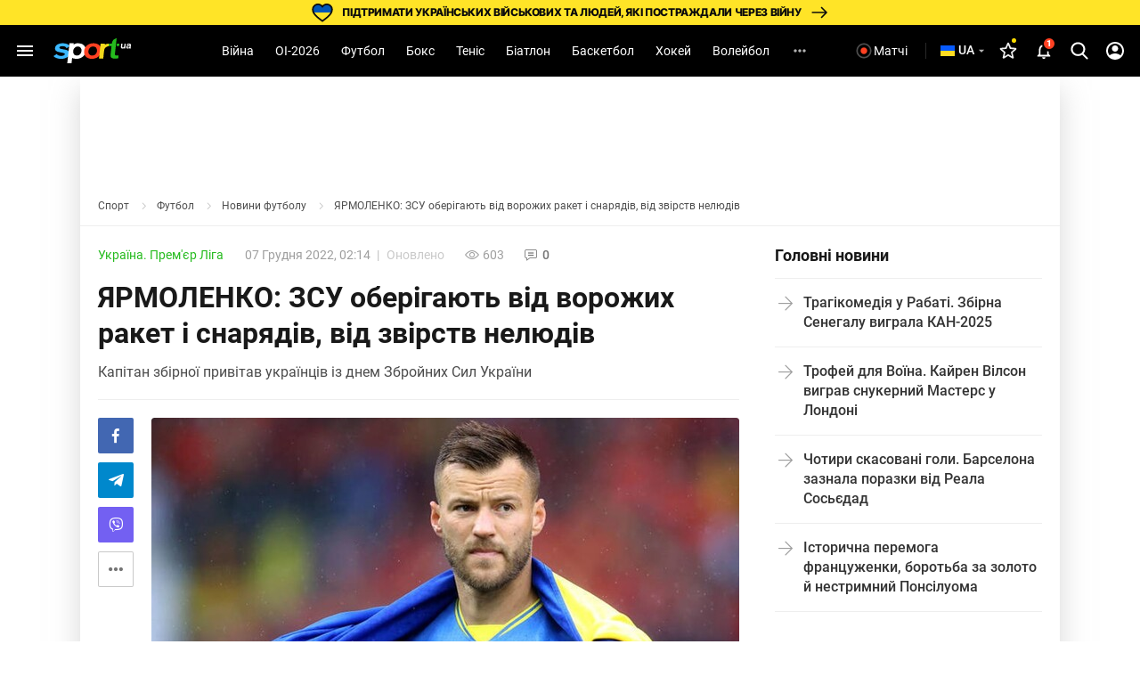

--- FILE ---
content_type: text/html; charset=UTF-8
request_url: https://sport.ua/uk/news/606570-yarmolenko-vsu-oberegayut-ot-vrazheskih-raket-i-snaryadov-ot-zverstv-nelyudey
body_size: 59446
content:
<!DOCTYPE html><html
	lang="uk"
	xmlns:og="http://ogp.me/ns#"
	xmlns:fb="http://www.facebook.com/2008/fbml">
	<head>
		<meta http-equiv="Content-type" content="text/html; charset=utf-8" />
<meta http-equiv="Content-Security-Policy" content="upgrade-insecure-requests" />
<meta name="viewport" content="width=device-width, initial-scale=1, maximum-scale=5" />
<meta http-equiv="x-dns-prefetch-control" content="on" />
<link rel="preconnect" href="https://pic.sport.ua" crossorigin><link rel="preconnect" href="https://www.google-analytics.com" crossorigin><link rel="preconnect" href="https://www.googletagmanager.com" crossorigin><link rel="dns-prefetch" href="https://pic.sport.ua"><link rel="dns-prefetch" href="https://www.google-analytics.com"><link rel="dns-prefetch" href="https://www.googletagmanager.com"><link href="https://www.googletagmanager.com/gtag/js?id=G-CGPJHBQLE1&amp;l=dataLayer&amp;cx=c" rel="preload" as="script"><link href="https://sport.ua/css/fonts/icomoon.woff" rel="preload" type="font/woff" as="font" crossorigin /><link href="https://sport.ua/css/fonts/icomoon.ttf" rel="preload" type="font/ttf" as="font" crossorigin /><link href="https://sport.ua/css/fonts/roboto-v27-latin-ext_cyrillic-ext_cyrillic-700.woff2" rel="preload" type="font/woff2" as="font" crossorigin /><link href="https://sport.ua/css/fonts/roboto-v27-latin-ext_cyrillic-ext_cyrillic-500.woff2" rel="preload" type="font/woff2" as="font" crossorigin /><link href="https://sport.ua/css/fonts/roboto-v27-latin-ext_cyrillic-ext_cyrillic-regular.woff2" rel="preload" type="font/woff2" as="font" crossorigin /><link href="https://sport.ua/css/fonts/inter-v12-cyrillic-ext-700.woff2" rel="preload" type="font/woff2" as="font" crossorigin /><link href="https://sport.ua/css/fonts/inter-v12-cyrillic-ext-800.woff2" rel="preload" type="font/woff2" as="font" crossorigin /><link rel="preload" as="image" href="/images/menu/logo.svg" type="image/svg+xml"><link rel="preload" href="https://pic.sport.ua/images/news/0/15/32/orig_606570.jpg" as="image" type="image/jpeg"><title>ЯРМОЛЕНКО: ЗСУ оберігають від ворожих ракет і снарядів, від звірств нелюдів</title><meta name="description" content="Капітан збірної привітав українців із днем Збройних Сил України ⋆ Футбол на Sport.ua" />
<meta name="news_keywords" content="Футбол, Україна. Прем'єр Ліга, Андрій Ярмоленко, Збройні сили України, російсько-українська війна" />
<meta name="author" content="Микола Степанов" />
<link rel="alternate" href="https://sport.ua/news/606570-yarmolenko-vsu-oberegayut-ot-vrazheskih-raket-i-snaryadov-ot-zverstv-nelyudey" hreflang="ru" /><link rel="alternate" href="https://sport.ua/uk/news/606570-yarmolenko-vsu-oberegayut-ot-vrazheskih-raket-i-snaryadov-ot-zverstv-nelyudey" hreflang="uk" /><link rel="apple-touch-icon" sizes="180x180" href="/images/icons/apple-touch-icon.png">
<link rel="apple-touch-icon-precomposed" href="/images/icons/apple-touch-icon.png">
<link rel="apple-touch-icon" sizes="72x72" href="/images/icons/apple-touch-icon-72x72.png">
<link rel="apple-touch-icon" sizes="114x114" href="/images/icons/apple-touch-icon-114x114.png">
<link rel="icon" type="image/png" sizes="32x32" href="/images/icons/favicon-32x32.png">
<link rel="icon" type="image/png" sizes="16x16" href="/images/icons/favicon-16x16.png">
<link rel="manifest" href="/site.webmanifest">
<link rel="mask-icon" href="/images/icons/safari-pinned-tab.svg" color="#5bbad5">
<link rel="icon" type="image/png" sizes="192x192" href="/images/icons/android-chrome-192x192.png">
<link rel="shortcut icon" type="image/x-icon" href="/favicon.ico">
<meta name="msapplication-TileColor" content="#2b5797">
<meta name="msapplication-square70x70logo" content="/images/icons/mstile-70x70.png">
<meta name="msapplication-square150x150logo" content="/images/icons/mstile-150x150.png">
<meta name="msapplication-wide310x150logo" content="/images/icons/mstile-310x310.png">
<meta name="msapplication-square310x310logo" content="/images/icons/mstile-310x150.png">
<meta name="apple-mobile-web-app-title" content="СПОРТ.UA">
<meta name="application-name" content="СПОРТ.UA">
<meta name="msapplication-config" content="/browserconfig.xml">
<meta name="theme-color" content="#ffffff"><link href="https://sport.ua/rss/football" rel="alternate" type="application/rss+xml" title="Новости спорта на Sport.ua - Футбол" /><link rel="canonical" href="https://sport.ua/uk/news/606570-yarmolenko-vsu-oberegayut-ot-vrazheskih-raket-i-snaryadov-ot-zverstv-nelyudey" /><link rel="amphtml" href="https://sport.ua/uk/amp/news/606570-yarmolenko-vsu-oberegayut-ot-vrazheskih-raket-i-snaryadov-ot-zverstv-nelyudey" /><meta property="fb:pages" content="156002654438344" />
<meta property="fb:app_id" content="2271694016490356" />
<meta property="og:title" content="ЯРМОЛЕНКО: ЗСУ оберігають від ворожих ракет і снарядів, від звірств нелюдів" />
<meta property="og:type" content="article" />
<meta property="og:url" content="https://sport.ua/uk/news/606570-yarmolenko-vsu-oberegayut-ot-vrazheskih-raket-i-snaryadov-ot-zverstv-nelyudey" />
<meta property="og:image" content="https://pic.sport.ua/images/news/0/15/32/social_606570.jpg" />
<meta property="og:site_name" content="СПОРТ.UA" />
<meta property="og:description" content="Капітан збірної привітав українців із днем Збройних Сил України ⋆ Футбол на Sport.ua" />
<style>@font-face{font-family:Roboto;font-style:normal;font-weight:300;font-display:swap;src:local('Roboto Light'),local('Roboto-Light'),url('/css/fonts/roboto-v27-latin-ext_cyrillic-ext_cyrillic-300.woff2') format('woff2'),url('/css/fonts/roboto-v27-latin-ext_cyrillic-ext_cyrillic-300.woff') format('woff')}@font-face{font-family:Roboto;font-style:normal;font-weight:400;font-display:swap;src:local('Roboto'),local('Roboto Regular'),local('Roboto-Regular'),url('/css/fonts/roboto-v27-latin-ext_cyrillic-ext_cyrillic-regular.woff2') format('woff2'),url('/css/fonts/roboto-v27-latin-ext_cyrillic-ext_cyrillic-regular.woff') format('woff')}@font-face{font-family:Roboto;font-style:normal;font-weight:500;font-display:swap;src:local('Roboto Medium'),local('Roboto-Medium'),url('/css/fonts/roboto-v27-latin-ext_cyrillic-ext_cyrillic-500.woff2') format('woff2'),url('/css/fonts/roboto-v27-latin-ext_cyrillic-ext_cyrillic-500.woff') format('woff')}@font-face{font-family:Roboto;font-style:normal;font-weight:700;font-display:swap;src:local('Roboto Bold'),local('Roboto-Bold'),url('/css/fonts/roboto-v27-latin-ext_cyrillic-ext_cyrillic-700.woff2') format('woff2'),url('/css/fonts/roboto-v27-latin-ext_cyrillic-ext_cyrillic-700.woff') format('woff')}@font-face{font-family:Roboto;font-style:normal;font-weight:900;src:local(''),url('/css/fonts/roboto-v30-latin-ext_cyrillic-ext_cyrillic-900.woff2') format('woff2'),url('/css/fonts/roboto-v30-latin-ext_cyrillic-ext_cyrillic-900.woff') format('woff')}@font-face{font-display:swap;font-family:'Roboto Condensed';font-style:normal;font-weight:400;src:url('/css/fonts/roboto-condensed-v27-cyrillic_cyrillic-ext_latin-regular.woff2') format('woff2'),url('/css/fonts/roboto-condensed-v25-cyrillic_cyrillic-ext_latin-700.woff') format('woff')}@font-face{font-display:swap;font-family:'Roboto Condensed';font-style:normal;font-weight:700;src:url('/css/fonts/roboto-condensed-v25-cyrillic_cyrillic-ext_latin-700.woff2') format('woff2'),url('/css/fonts/roboto-condensed-v25-cyrillic_cyrillic-ext_latin-700.woff') format('woff')}@font-face{font-display:swap;font-family:Inter;font-style:normal;font-weight:700;src:url('/css/fonts/inter-v12-cyrillic-ext-700.woff2') format('woff2'),url('/css/fonts/inter-v12-cyrillic-ext-700.woff') format('woff')}@font-face{font-display:swap;font-family:Inter;font-style:normal;font-weight:800;src:url('/css/fonts/inter-v12-cyrillic-ext-800.woff2') format('woff2'),url('/css/fonts/inter-v12-cyrillic-ext-800.woff') format('woff')}#policy-accept{position:fixed;bottom:0;background:#333;left:0;right:0;z-index:999;font-size:14px;line-height:20px;color:#fff;display:block}#policy-accept.popup{top:50%;left:50%;transform:translate(-50%,-50%);width:360px;min-height:312px;height:365px;padding:24px 24px 28px 24px;border-radius:16px;background-color:#fff;box-shadow:0 2px 12px rgba(6,20,40,.24);color:#212121;display:none;flex-direction:column;gap:12px;z-index:1000;text-align:center;box-sizing:border-box}#policy-accept.popup.active{display:flex}#policy-accept.popup .gambling-icon-21{display:block;margin:0 auto 4px;width:64px;min-width:64px;height:64px;min-height:64px;background-image:url("data:image/svg+xml,%3Csvg width='64' height='64' viewBox='0 0 64 64' fill='none' xmlns='http://www.w3.org/2000/svg'%3E%3Cpath d='M60.8 32C60.8 16.0942 47.9058 3.2 32 3.2C16.0942 3.2 3.2 16.0942 3.2 32C3.2 47.9058 16.0942 60.8 32 60.8V64C14.3269 64 0 49.6731 0 32C0 14.3269 14.3269 0 32 0C49.6731 0 64 14.3269 64 32C64 49.6731 49.6731 64 32 64V60.8C47.9058 60.8 60.8 47.9058 60.8 32Z' fill='%23FF4122'/%3E%3Cpath d='M54.2023 30.1953V33.725H40.168V30.1953H54.2023ZM49.1117 24.6406V39.5468H45.2727V24.6406H49.1117Z' fill='%23212121'/%3E%3Cpath d='M37.2906 21.0828V41.6H33.2406V25.7515L28.375 27.2984V24.1062L36.8547 21.0828H37.2906Z' fill='%23212121'/%3E%3Cpath d='M26.6133 38.4359V41.6H12.607V38.9L19.2305 31.7984C19.8961 31.0578 20.4211 30.4062 20.8055 29.8437C21.1898 29.2718 21.4664 28.7609 21.6352 28.3109C21.8133 27.8515 21.9023 27.4156 21.9023 27.0031C21.9023 26.3843 21.7992 25.8547 21.593 25.414C21.3867 24.964 21.082 24.6172 20.6789 24.3734C20.2852 24.1297 19.7977 24.0078 19.2164 24.0078C18.5977 24.0078 18.0633 24.1578 17.6133 24.4578C17.1727 24.7578 16.8352 25.175 16.6008 25.7093C16.3758 26.2437 16.2633 26.8484 16.2633 27.5234H12.1992C12.1992 26.3047 12.4898 25.189 13.0711 24.1765C13.6523 23.1547 14.4727 22.3437 15.532 21.7437C16.5914 21.1343 17.8477 20.8297 19.3008 20.8297C20.7352 20.8297 21.9445 21.064 22.9289 21.5328C23.9227 21.9922 24.6727 22.6578 25.1789 23.5297C25.6945 24.3922 25.9523 25.4234 25.9523 26.6234C25.9523 27.2984 25.8445 27.9593 25.6289 28.6062C25.4133 29.2437 25.1039 29.8812 24.7008 30.5187C24.307 31.1468 23.8289 31.7843 23.2664 32.4312C22.7039 33.0781 22.0805 33.7484 21.3961 34.4422L17.8383 38.4359H26.6133Z' fill='%23212121'/%3E%3C/svg%3E%0A")}#policy-accept.popup .gambling-question-21{font-weight:700;font-size:18px;line-height:24px}#policy-accept.popup .confirmation-text{font-weight:400;font-size:14px;line-height:22px}#policy-accept.popup~.cover{position:fixed;inset:0;background-color:rgba(0,0,0,.48);z-index:999}.cover{display:none}#policy-accept.popup.active~.cover{display:block}body:has(#policy-accept.popup.active){overflow:hidden}#policy-accept:not(.popup)>div{display:flex;align-items:center;justify-content:center;padding:10px 0}#policy-accept:not(.popup) a{color:#ffdb45}#policy-accept.popup a{color:#0155a3;text-decoration:underline rgba(1,85,163,0.48);transition:text-decoration .2s ease-in-out;text-underline-offset:3px}#policy-accept.popup a:hover{text-decoration-color:rgba(1,85,163,1)}#policy-accept>div>button{background:#ffdb45;border-radius:2px;width:160px;height:36px;font-weight:500;color:rgba(0,0,0,.8);margin-left:21px}#policy-accept.popup .conf-agreement__wrap{width:100%;margin-top:auto}#policy-accept.popup .conf-agreement__text{margin-bottom:24px;font-size:12px;font-weight:400;line-height:18px;color:#445b6e}#policy-accept.popup button{width:100%;height:40px;border-radius:6px;margin-left:0;font-size:14px;line-height:24px;font-weight:600;color:#212121;background-color:#fadb00;transition:background-color .2s linear}#policy-accept.popup button:hover{background-color:#fbe43d}@media screen and (max-width:1024px){#policy-accept:not(.popup){line-height:18px}#policy-accept:not(.popup)>div{flex-direction:column;padding:8px 20px 12px;text-align:center}#policy-accept:not(.popup)>div>button{width:240px;margin-left:0;margin-top:8px}}@media screen and (max-width:400px){#policy-accept.popup{width:336px}}a,abbr,acronym,address,applet,article,aside,audio,b,big,blockquote,body,canvas,caption,center,cite,code,dd,del,details,dfn,div,dl,dt,em,embed,fieldset,figcaption,figure,footer,form,h1,h2,h3,h4,h5,h6,header,hgroup,html,i,iframe,img,ins,kbd,label,legend,li,mark,menu,nav,object,ol,output,p,pre,q,ruby,s,samp,section,small,span,strike,strong,sub,summary,sup,table,tbody,td,tfoot,th,thead,time,tr,tt,u,ul,var,video{margin:0;padding:0;border:0;font-size:100%;font:inherit;vertical-align:baseline}article,aside,details,figcaption,figure,footer,header,hgroup,menu,nav,section{display:block}body{font-family:Roboto,sans-serif;font-size:14px;font-weight:400;overflow-x:hidden;line-height:1}body.fixed{overflow:hidden}ol,ul{list-style:none}table{border-collapse:collapse;border-spacing:0}*{box-sizing:border-box}a,button,input{outline:0}a{text-decoration:none}button{border:none;font-family:Roboto,sans-serif}::-moz-focus-inner,::-moz-focus-outer{border:0;padding:0}a:-moz-focusring,select:-moz-focusring{color:transparent;text-shadow:0 0 0 #000}:active,:focus,:hover,:visited{outline:0!important}a{outline:0!important}a:active,a:focus,a:hover,a:visited{outline:0!important}::-moz-focus-inner{border:0;outline:0}*{-webkit-tap-highlight-color:transparent}img{max-width:100%;height:auto;font-size:0}img[loading=lazy][data-src]{max-width:0;max-height:0;overflow:hidden}svg{overflow:hidden}a{font-size:inherit;color:inherit;line-height:inherit}button{background:0 0;border:none;padding:0;margin:0;outline:0;cursor:pointer}@media (max-width:1023px){::-webkit-scrollbar{display:none}}@font-face{font-family:icomoon;font-weight:400;font-style:normal;src:local("icomoon"),url("/css/fonts/icomoon.woff") format("woff"),url("/css/fonts/icomoon.ttf") format("truetype");font-display:swap}@font-face{font-family:icomoon-menu;font-weight:400;font-style:normal;src:local("icomoon-menu"),url("/css/fonts/icomoon-menu.woff") format("woff"),url("/css/fonts/icomoon-menu.ttf") format("truetype");font-display:swap}[class*=" icon-"],[class^=icon-]{font-family:icomoon,sans-serif!important;speak:never;font-style:normal;font-weight:400;font-variant:normal;text-transform:none;line-height:1;-webkit-font-smoothing:antialiased;-moz-osx-font-smoothing:grayscale}[class*=" icon-menu"],[class^=icon-menu]{font-family:icomoon-menu,sans-serif!important;speak:never;font-style:normal;font-weight:400;font-variant:normal;text-transform:none;line-height:1;-webkit-font-smoothing:antialiased;-moz-osx-font-smoothing:grayscale}.icon-menu-other:before{content:"\e900"}.icon-menu-futsal:before{content:"\e901"}.icon-menu-mma:before{content:"\e902"}.icon-menu-hockey:before{content:"\e903"}.icon-menu-biathlon:before{content:"\e904"}.icon-menu-basketball:before{content:"\e905"}.icon-menu-tennis:before{content:"\e906"}.icon-menu-box:before{content:"\e907"}.icon-menu-football:before{content:"\e908"}.icon-menu-arrow:before{content:"\e909"}.icon-menu-lang-arrow:before{content:"\e90a"}.icon-menu-chevron:before{content:"\e90b"}.icon-burger:before{content:"\e928"}.icon-down:before{content:"\e92a"}.icon-left:before{content:"\e935"}.icon-more:before{content:"\e937"}.icon-right:before{content:"\e93b"}.icon-up:before{content:"\e947"}.icon-comment-n:before{content:"\e96b"}.icon-calendar-n:before{content:"\e96c"}.icon-video-n:before{content:"\e96e"}.icon-photo-n:before{content:"\e971"}.icon-video-transp:before{content:"\e972"}.icon-arrow-up-n:before{content:"\e973"}.icon-table:before{content:"\e974"}.icon-football:before{content:"\e975"}.icon-updated:before{content:"\e977"}.icon-present:before{content:"\e978"}.d-none{display:none}.d-i{display:inline}.d-fl{display:flex}.fl-col{flex-direction:column}.fl-c,.fl-c-c,.fl-c-sb,.fl-col,.fl-def,.fl-sb,.fl-wrap{display:flex}.fl-wrap{flex-wrap:wrap}.fl-sb{justify-content:space-between}.fl-c,.fl-c-c,.fl-c-sb,.fl-def{align-items:center}.fl-c-c,.fl-c-sb,.fl-def{justify-content:center}.fl-c-sb,.fl-def{justify-content:space-between}.fl-def{align-items:flex-start;justify-content:flex-start}body{min-height:calc(100vh + 10px)}.menu-opened .navbar-nav li.active a::before{display:none}header{position:relative;z-index:998;background:#000}@media (max-width:1023px){header{display:flex;flex-direction:column}header.fixed{padding-top:52px}header.fixed .navbar{position:fixed;top:0;left:0}}.menu{display:none}.menu__lang{width:156px;height:32px;margin-bottom:16px;position:relative;z-index:10}.menu__lang .menu__lang-button{border-radius:6px;background:#333}.menu__lang .menu__lang-link{display:none}.menu__lang.active .menu__lang-link{display:flex;border-radius:0 0 6px 6px}.menu__lang.active .menu__lang-button:first-child{border-radius:6px 6px 0 0}.menu__lang.active .menu__lang-button i{transform:rotate(180deg)}.menu__lang-button{width:100%;display:flex;align-items:center;padding:4px 6px;color:#fff;font-size:14px;font-weight:500;line-height:23px;white-space:nowrap}.menu__lang-button i{width:16px;height:16px;background-image:url("data:image/svg+xml,%3Csvg width='24' height='24' viewBox='0 0 24 24' fill='none' xmlns='http://www.w3.org/2000/svg'%3E%3Cpath d='M7 9.99902L12 14.999L17 9.99902H7Z' fill='white' fill-opacity='0.7'/%3E%3C/svg%3E%0A");background-size:contain}.menu__lang-button i::before{display:none}.menu__lang-button:hover{background:#444}.menu__lang-button:hover i{background-image:url("data:image/svg+xml,%3Csvg width='24' height='24' viewBox='0 0 24 24' fill='none' xmlns='http://www.w3.org/2000/svg'%3E%3Cpath d='M7 9.99902L12 14.999L17 9.99902H7Z' fill='%23FADB00' fill-opacity='1'/%3E%3C/svg%3E%0A")}.menu__lang-link::after{display:none}.menu__lang-icon{display:block;width:20px;height:20px;margin-right:2px}.menu__lang-icon.ua{background-image:url("data:image/svg+xml,%3Csvg width='20' height='20' viewBox='0 0 20 20' fill='none' xmlns='http://www.w3.org/2000/svg'%3E%3Crect x='2' y='4' width='16' height='6' fill='%23075AFD'/%3E%3Crect x='2' y='10' width='16' height='6' fill='%23FFDC22'/%3E%3C/svg%3E%0A")}.menu__lang-icon.ru{background-image:url("data:image/svg+xml,%3Csvg width='20' height='20' viewBox='0 0 20 20' fill='none' xmlns='http://www.w3.org/2000/svg'%3E%3Cpath d='M9.99163 1.66663C5.39163 1.66663 1.66663 5.39996 1.66663 9.99996C1.66663 14.6 5.39163 18.3333 9.99163 18.3333C14.6 18.3333 18.3333 14.6 18.3333 9.99996C18.3333 5.39996 14.6 1.66663 9.99163 1.66663ZM15.7666 6.66663H13.3083C13.0416 5.62496 12.6583 4.62496 12.1583 3.69996C13.6916 4.22496 14.9666 5.29163 15.7666 6.66663ZM9.99996 3.36663C10.6916 4.36663 11.2333 5.47496 11.5916 6.66663H8.40829C8.76663 5.47496 9.30829 4.36663 9.99996 3.36663ZM3.54996 11.6666C3.41663 11.1333 3.33329 10.575 3.33329 9.99996C3.33329 9.42496 3.41663 8.86663 3.54996 8.33329H6.36663C6.29996 8.88329 6.24996 9.43329 6.24996 9.99996C6.24996 10.5666 6.29996 11.1166 6.36663 11.6666H3.54996ZM4.23329 13.3333H6.69163C6.95829 14.375 7.34163 15.375 7.84163 16.3C6.30829 15.775 5.03329 14.7166 4.23329 13.3333ZM6.69163 6.66663H4.23329C5.03329 5.28329 6.30829 4.22496 7.84163 3.69996C7.34163 4.62496 6.95829 5.62496 6.69163 6.66663ZM9.99996 16.6333C9.30829 15.6333 8.76663 14.525 8.40829 13.3333H11.5916C11.2333 14.525 10.6916 15.6333 9.99996 16.6333ZM11.95 11.6666H8.04996C7.97496 11.1166 7.91663 10.5666 7.91663 9.99996C7.91663 9.43329 7.97496 8.87496 8.04996 8.33329H11.95C12.025 8.87496 12.0833 9.43329 12.0833 9.99996C12.0833 10.5666 12.025 11.1166 11.95 11.6666ZM12.1583 16.3C12.6583 15.375 13.0416 14.375 13.3083 13.3333H15.7666C14.9666 14.7083 13.6916 15.775 12.1583 16.3ZM13.6333 11.6666C13.7 11.1166 13.75 10.5666 13.75 9.99996C13.75 9.43329 13.7 8.88329 13.6333 8.33329H16.45C16.5833 8.86663 16.6666 9.42496 16.6666 9.99996C16.6666 10.575 16.5833 11.1333 16.45 11.6666H13.6333Z' fill='white' fill-opacity='0.54'/%3E%3C/svg%3E%0A")}.menu__lang-header{width:auto;height:40px;margin-bottom:0}@media (max-width:1023px){.menu__lang-header{display:none}}.menu__lang-header .menu__lang-dropdown{display:none;width:156px;background:#333}.menu__lang-header .menu__lang-button{border-radius:6px;background:0 0;padding:8px 2px 8px 6px}.menu__lang-header .menu__lang-link{height:40px}.menu__lang-header.active .menu__lang-button{background:#202020}.menu__lang-header.active .menu__lang-button:first-child{border-radius:6px}.menu__lang-header.active .menu__lang-link{display:flex;border-radius:0;background:#333}.menu__lang-header.active .menu__lang-link:first-child{border-radius:0}.menu__lang-header.active .menu__lang-link:hover{background:#444}.menu__lang-header.active span.menu__lang-link{pointer-events:none}.menu__lang-header.active .menu__lang-dropdown{display:block;position:absolute;top:calc(100% + 2px);left:0;border-radius:4px;overflow:hidden}@media (max-width:1023px){.menu__lang{width:calc(100% - 16px);margin-bottom:23px;height:40px}.menu__lang-button{height:100%;padding:0 8px 0 12px}.menu__lang-button i{width:24px;height:24px;background-image:url("data:image/svg+xml,%3Csvg width='24' height='24' viewBox='0 0 24 24' fill='none' xmlns='http://www.w3.org/2000/svg'%3E%3Cpath d='M7 9.99902L12 14.999L17 9.99902H7Z' fill='white' fill-opacity='0.7'/%3E%3C/svg%3E%0A")}.menu__lang-button i::before{display:none}.menu__lang-icon{margin-right:12px}}.menu__lang.menu__lang-header{width:auto}@media (min-width:1366px){.menu__lang{width:200px}}@media (min-width:1440px){.menu__lang{width:150px}}@media (min-width:1536px){.menu__lang{width:150px}}.navbar{height:58px;width:100%;max-width:1440px;margin:0 auto;padding:0 8px;line-height:16px;position:relative;background:#000}.navbar-matches-link{color:#fff;font-weight:400;line-height:22px;display:inline-flex;padding:9px 12px 9px 6px;align-items:center;gap:4px;border-radius:6px;transition:.2s ease}.navbar-matches-link:hover{background:#202020}.navbar-matches-link::before{content:"";display:block;width:22px;height:22px;background-image:url("data:image/svg+xml,%3Csvg width='22' height='22' viewBox='0 0 22 22' fill='none' xmlns='http://www.w3.org/2000/svg'%3E%3Cg clip-path='url(%23clip0_10884_1338)'%3E%3Cpath d='M11 2.5C6.308 2.5 2.5 6.308 2.5 11C2.5 15.692 6.308 19.5 11 19.5C15.692 19.5 19.5 15.692 19.5 11C19.5 6.308 15.692 2.5 11 2.5ZM11 17.8C7.243 17.8 4.2 14.757 4.2 11C4.2 7.243 7.243 4.2 11 4.2C14.757 4.2 17.8 7.243 17.8 11C17.8 14.757 14.757 17.8 11 17.8Z' fill='white' fill-opacity='0.3'/%3E%3Cpath d='M11.0001 14.709C13.0486 14.709 14.7092 13.0483 14.7092 10.9999C14.7092 8.95139 13.0486 7.29077 11.0001 7.29077C8.95163 7.29077 7.29102 8.95139 7.29102 10.9999C7.29102 13.0483 8.95163 14.709 11.0001 14.709Z' fill='white'/%3E%3C/g%3E%3Cdefs%3E%3CclipPath id='clip0_10884_1338'%3E%3Crect width='22' height='22' fill='white'/%3E%3C/clipPath%3E%3C/defs%3E%3C/svg%3E%0A")}.navbar-matches-link.live::before{background-image:url("data:image/svg+xml,%3Csvg width='22' height='22' viewBox='0 0 22 22' fill='none' xmlns='http://www.w3.org/2000/svg'%3E%3Cg clip-path='url(%23clip0_10884_770)'%3E%3Cpath d='M11 2.5C6.308 2.5 2.5 6.308 2.5 11C2.5 15.692 6.308 19.5 11 19.5C15.692 19.5 19.5 15.692 19.5 11C19.5 6.308 15.692 2.5 11 2.5ZM11 17.8C7.243 17.8 4.2 14.757 4.2 11C4.2 7.243 7.243 4.2 11 4.2C14.757 4.2 17.8 7.243 17.8 11C17.8 14.757 14.757 17.8 11 17.8Z' fill='white' fill-opacity='0.3'/%3E%3Cpath d='M11.0001 14.709C13.0486 14.709 14.7092 13.0483 14.7092 10.9999C14.7092 8.95139 13.0486 7.29077 11.0001 7.29077C8.95163 7.29077 7.29102 8.95139 7.29102 10.9999C7.29102 13.0483 8.95163 14.709 11.0001 14.709Z' fill='%23FF4122'/%3E%3C/g%3E%3Cdefs%3E%3CclipPath id='clip0_10884_770'%3E%3Crect width='22' height='22' fill='white'/%3E%3C/clipPath%3E%3C/defs%3E%3C/svg%3E%0A")}@media (max-width:1023px){.navbar-matches-link{order:3}}.navbar-divider{width:1px;height:18.5px;background:rgba(255,255,255,.16);margin:0 8px}@media (max-width:1023px){.navbar-divider{display:none}}@media (max-width:1023px){.navbar{order:1}}.navbar-nav{height:100%;margin-right:auto;margin-left:auto}.navbar-nav li{height:100%}.navbar-nav li.show-large{display:none}@media screen and (min-width:1440px){.navbar-nav li.show-large{display:flex}}.navbar-nav li a{line-height:20px;color:#fff;font-weight:400;text-transform:capitalize;display:flex;align-items:center;transition:.2s;cursor:pointer;height:100%;padding:0 12px}.navbar-nav li a:hover{background:#1f1f1f}@media (max-width:1100px){.navbar-nav li a{padding:0 6px}}.navbar-nav li.active:not(.no-icon) a{color:#fadb00;position:relative}.navbar-nav li.active:not(.no-icon) a::before{content:"";display:block;width:16px;height:8px;position:absolute;top:calc(100% - 6px);left:calc(50% - 8px);background-image:url("data:image/svg+xml,%3Csvg width='16' height='8' viewBox='0 0 16 8' fill='none' xmlns='http://www.w3.org/2000/svg'%3E%3Cpath d='M0 8L7.10635 0.715995C7.4921 0.320596 8.12538 0.312872 8.52066 0.698744L16 8H0Z' fill='white'/%3E%3C/svg%3E%0A")}.navbar-nav li.active.no-icon a{color:#fadb00}.navbar-nav li .navbar-open-menu{width:20px;height:20px;background-image:url("data:image/svg+xml,%3Csvg width='20' height='20' viewBox='0 0 20 20' fill='none' xmlns='http://www.w3.org/2000/svg'%3E%3Cpath d='M4.99992 8.33337C4.08325 8.33337 3.33325 9.08337 3.33325 10C3.33325 10.9167 4.08325 11.6667 4.99992 11.6667C5.91659 11.6667 6.66659 10.9167 6.66659 10C6.66659 9.08337 5.91659 8.33337 4.99992 8.33337ZM14.9999 8.33337C14.0833 8.33337 13.3333 9.08337 13.3333 10C13.3333 10.9167 14.0833 11.6667 14.9999 11.6667C15.9166 11.6667 16.6666 10.9167 16.6666 10C16.6666 9.08337 15.9166 8.33337 14.9999 8.33337ZM9.99992 8.33337C9.08325 8.33337 8.33325 9.08337 8.33325 10C8.33325 10.9167 9.08325 11.6667 9.99992 11.6667C10.9166 11.6667 11.6666 10.9167 11.6666 10C11.6666 9.08337 10.9166 8.33337 9.99992 8.33337Z' fill='white' fill-opacity='0.7'/%3E%3C/svg%3E%0A");margin-left:12px}.navbar-search-btn{position:relative}.navbar-search-btn .navbar-icon-search{cursor:pointer;width:40px;height:40px;display:flex;align-items:center;justify-content:center;border-radius:6px}.navbar-search-btn .navbar-icon-search:hover{background:#202020}.navbar-search-btn .navbar-icon-search::before{content:"";display:block;width:24px;height:24px;background-image:url("data:image/svg+xml,%3Csvg width='24' height='24' viewBox='0 0 24 24' fill='none' xmlns='http://www.w3.org/2000/svg'%3E%3Cg clip-path='url(%23clip0_10884_1361)'%3E%3Cpath d='M21.308 19.8882L16.5749 15.1355C17.7918 13.7388 18.4586 11.9815 18.4586 10.152C18.4586 5.87764 14.8566 2.40002 10.4293 2.40002C6.00194 2.40002 2.3999 5.87764 2.3999 10.152C2.3999 14.4264 6.00194 17.904 10.4293 17.904C12.0913 17.904 13.6752 17.42 15.0294 16.5012L19.7985 21.2899C19.9978 21.4898 20.2659 21.6 20.5532 21.6C20.8252 21.6 21.0832 21.4999 21.279 21.3179C21.6951 20.9313 21.7084 20.2903 21.308 19.8882ZM10.4293 4.42228C13.7017 4.42228 16.364 6.99257 16.364 10.152C16.364 13.3115 13.7017 15.8818 10.4293 15.8818C7.15677 15.8818 4.49452 13.3115 4.49452 10.152C4.49452 6.99257 7.15677 4.42228 10.4293 4.42228Z' fill='white'/%3E%3C/g%3E%3Cdefs%3E%3CclipPath id='clip0_10884_1361'%3E%3Crect width='24' height='24' fill='white'/%3E%3C/clipPath%3E%3C/defs%3E%3C/svg%3E%0A")}.navbar-search-btn:hover{color:#fadb00}.navbar-form{width:0;height:42px;position:absolute;top:50%;right:0;transform:translateY(-50%);transition:.2s;overflow:hidden;z-index:11}.navbar-form.active{width:307px}.navbar-form input{width:100%;height:100%;padding:13px 0 13px 53px;background:#212121;border-radius:50px;color:#fafafa;border:0;outline:0;position:relative;z-index:1}.navbar-form-submit{position:absolute;top:13px;left:17px;z-index:2}.navbar-form-submit{font-size:16px;color:#fadb00}.navbar-auth{min-width:40px;width:40px;height:40px;display:flex;align-items:center;justify-content:center;border-radius:6px}.navbar-auth:hover{background:#202020}.navbar-auth .navbar-icon-user{width:24px;height:24px;display:block;background-image:url("data:image/svg+xml,%3Csvg width='24' height='24' viewBox='0 0 24 24' fill='none' xmlns='http://www.w3.org/2000/svg'%3E%3Cpath d='M12.0004 1.99927C6.48037 1.99927 2.00037 6.47927 2.00037 11.9993C2.00037 17.5193 6.48037 21.9993 12.0004 21.9993C17.5204 21.9993 22.0004 17.5193 22.0004 11.9993C22.0004 6.47927 17.5204 1.99927 12.0004 1.99927ZM18.1404 17.1193C16.4504 15.7993 14.3204 14.9993 12.0004 14.9993C9.68037 14.9993 7.55037 15.7993 5.86037 17.1193C4.70037 15.7293 4.00037 13.9493 4.00037 11.9993C4.00037 7.57927 7.58037 3.99927 12.0004 3.99927C16.4204 3.99927 20.0004 7.57927 20.0004 11.9993C20.0004 13.9493 19.3004 15.7293 18.1404 17.1193Z' fill='white'/%3E%3Cpath d='M12.0004 5.99927C10.0704 5.99927 8.50037 7.56927 8.50037 9.49927C8.50037 11.4293 10.0704 12.9993 12.0004 12.9993C13.9304 12.9993 15.5004 11.4293 15.5004 9.49927C15.5004 7.56927 13.9304 5.99927 12.0004 5.99927Z' fill='white'/%3E%3C/svg%3E%0A")}.navbar-auth .menu-user-actions{display:none;position:absolute;white-space:nowrap;top:calc(100% + 2px);right:0;background:#333;border-radius:6px;font-weight:600;z-index:2;cursor:auto;text-align:left;box-shadow:0 2px 12px rgba(0,0,0,.5);padding:0;overflow:hidden;z-index:11}.navbar-auth .menu-user-actions .logout{display:flex;align-items:center;justify-content:space-between}.navbar-auth .menu-user-actions .logout::after{content:"";display:block;width:24px;height:24px;background-image:url("data:image/svg+xml,%3Csvg width='24' height='24' viewBox='0 0 24 24' fill='none' xmlns='http://www.w3.org/2000/svg'%3E%3Cpath d='M11 7L9.6 8.4L12.2 11H2V13H12.2L9.6 15.6L11 17L16 12L11 7ZM20 19H12V21H20C21.1 21 22 20.1 22 19V5C22 3.9 21.1 3 20 3H12V5H20V19Z' fill='white' fill-opacity='0.7'/%3E%3C/svg%3E%0A")}.navbar-auth .menu-user-actions.active{display:block}.navbar-auth .menu-user-actions li{width:100%}.navbar-auth .menu-user-actions a{display:block;width:100%;padding:8px 12px;font-size:14px;line-height:24px;color:#fff}.navbar-auth .menu-user-actions a:hover{background:#444}.navbar-auth-btn{display:flex;align-items:center;justify-content:center;min-width:100%;width:100%;height:100%}.navbar-auth.authorized{position:relative}.navbar-auth.authorized img{width:28px;height:28px;border-radius:50%}.navbar-auth.active,.navbar-auth:hover{fill:#fadb00}.burger{min-width:40px;width:40px;height:40px;margin-right:12px;position:relative;border-radius:6px;transition:.2s ease}.burger:hover{background:#202020}.burger::after,.burger::before{content:"";display:block;width:24px;height:24px;transition:.2s ease;position:absolute;top:calc(50% - 12px);left:calc(50% - 12px)}.burger::before{background-image:url("data:image/svg+xml,%3Csvg width='24' height='24' viewBox='0 0 24 24' fill='none' xmlns='http://www.w3.org/2000/svg'%3E%3Cg clip-path='url(%23clip0_10884_824)'%3E%3Cpath d='M3 18H21V16H3V18ZM3 13H21V11H3V13ZM3 6V8H21V6H3Z' fill='white'/%3E%3C/g%3E%3Cdefs%3E%3CclipPath id='clip0_10884_824'%3E%3Crect width='24' height='24' fill='white'/%3E%3C/clipPath%3E%3C/defs%3E%3C/svg%3E%0A")}.burger::after{transform:scale(0);background-image:url("data:image/svg+xml,%3Csvg width='24' height='24' viewBox='0 0 24 24' fill='none' xmlns='http://www.w3.org/2000/svg'%3E%3Cg clip-path='url(%23clip0_10884_1326)'%3E%3Cpath d='M6.34317 19.0711L19.0711 6.34315L17.6569 4.92894L4.92896 17.6569L6.34317 19.0711Z' fill='%23F2F2F2'/%3E%3Cpath d='M4.92905 6.34256L17.657 19.0705L19.0712 17.6563L6.34326 4.92834L4.92905 6.34256Z' fill='%23F2F2F2'/%3E%3C/g%3E%3Cdefs%3E%3CclipPath id='clip0_10884_1326'%3E%3Crect width='24' height='24' fill='white'/%3E%3C/clipPath%3E%3C/defs%3E%3C/svg%3E%0A")}body.menu-opened .burger::before{transform:scale(0);opacity:0}body.menu-opened .burger::after{transform:scale(1);opacity:1}.logo{padding-top:2px;margin-right:8px}@media (min-width:1200px){.logo{margin-right:auto}}.logo img{max-width:87px}@media (max-width:1023px){.logo img{max-width:83px}}.navbar-lang{text-transform:uppercase;padding:1px 14px 0 0;margin-right:23px}.navbar-lang span{margin:0 4px}.navbar-lang a.current{color:#fadb00;pointer-events:none}.navbar-lang a:hover{color:#fadb00}.navbar-nav-mobile{display:flex;align-items:center;width:565px;height:100%;padding:0;margin:0;gap:0}@media (max-width:1023px){.navbar-nav-mobile{order:2}}.navbar-nav-mobile-wrap{display:none;width:100%;height:44px;overflow:auto;background:#000;position:static!important}.navbar-nav-mobile li{display:flex;align-items:center}.navbar-nav-mobile li:first-child a{padding-left:16px}.navbar-nav-mobile li a{align-items:center;justify-content:center;font-weight:500;font-size:14px;line-height:20px;color:#fff;padding:2px 10px 0;text-transform:uppercase;border:0;white-space:nowrap}.navbar-nav-mobile li a.active{color:#fadb00}.nav-down-division-wrap{height:36px;width:100%;background:#fff;box-shadow:0 2px 8px 0 rgba(6,20,40,.16);order:3}.nav-down-division-list{width:100%;height:100%;max-width:1440px;margin:0 auto;padding-left:0;position:relative}.nav-down-division{display:flex;align-items:center;height:100%}.nav-down-division li{height:100%}.nav-down-division li.moved-items{position:relative}.nav-down-division li.moved-items .moved-items-list{display:none}.nav-down-division li.moved-items:hover .moved-items-list{display:block}.nav-down-division li.moved-items:hover .moved-items-btn{background:rgba(95,120,137,.08)}.nav-down-division .nav-down-division-title,.nav-down-division a,.nav-down-division button{display:flex;align-items:center;height:100%;padding:0 10px;color:rgba(0,0,0,.9);font-size:14px;font-weight:400;line-height:20px;white-space:nowrap}.nav-down-division .nav-down-division-title:hover,.nav-down-division a:hover,.nav-down-division button:hover{background:rgba(95,120,137,.08)}.nav-down-division .nav-down-division-title.active,.nav-down-division a.active,.nav-down-division button.active{position:relative}.nav-down-division .nav-down-division-title.active::before,.nav-down-division a.active::before,.nav-down-division button.active::before{content:"";width:calc(100% - 20px);height:3px;border-radius:1px 1px 0 0;background:#fadb00;position:absolute;left:10px;top:calc(100% - 3px)}.nav-down-division .nav-down-division-title{text-transform:capitalize;padding:0 20px;margin-right:10px;font-weight:500;position:relative;display:flex;min-width:60px}@media (max-width:1023px){.nav-down-division .nav-down-division-title{display:none}}.nav-down-division .nav-down-division-title:hover{background:0 0}.nav-down-division .nav-down-division-title::after{content:"";display:block;width:1px;height:20px;position:absolute;right:0;top:calc(50% - 10px);background:rgba(95,120,137,.16)}.nav-down-division .nav-down-division-title i{font-size:20px;line-height:20px;margin-right:8px}.nav-down-division .nav-down-division-title i.icon-menu-handball,.nav-down-division .nav-down-division-title i.icon-menu-volleyball{display:none}.nav-down-division .moved-items-btn{display:flex;align-items:center;gap:4px}.nav-down-division .moved-items-btn::after{content:"";display:block;width:20px;height:20px;background-image:url("data:image/svg+xml,%3Csvg width='20' height='20' viewBox='0 0 20 20' fill='none' xmlns='http://www.w3.org/2000/svg'%3E%3Cpath d='M4.99967 8.33337C4.08301 8.33337 3.33301 9.08337 3.33301 10C3.33301 10.9167 4.08301 11.6667 4.99967 11.6667C5.91634 11.6667 6.66634 10.9167 6.66634 10C6.66634 9.08337 5.91634 8.33337 4.99967 8.33337ZM14.9997 8.33337C14.083 8.33337 13.333 9.08337 13.333 10C13.333 10.9167 14.083 11.6667 14.9997 11.6667C15.9163 11.6667 16.6663 10.9167 16.6663 10C16.6663 9.08337 15.9163 8.33337 14.9997 8.33337ZM9.99967 8.33337C9.08301 8.33337 8.33301 9.08337 8.33301 10C8.33301 10.9167 9.08301 11.6667 9.99967 11.6667C10.9163 11.6667 11.6663 10.9167 11.6663 10C11.6663 9.08337 10.9163 8.33337 9.99967 8.33337Z' fill='black' fill-opacity='0.9'/%3E%3C/svg%3E%0A")}.nav-down-division .moved-items-list{background:#fff;position:absolute;top:100%;right:0;box-shadow:0 2px 12px rgba(6,20,40,.24);border-radius:6px;overflow:hidden}.nav-down-division .moved-items-list a{color:rgba(0,0,0,.9);font-size:14px;font-weight:400;line-height:24px;padding:8px 12px}.nav-down-division .moved-items-list a:hover{background:linear-gradient(0deg,rgba(95,120,137,.08) 0,rgba(95,120,137,.08) 100%),#fff}.nav-down-division .moved-items-list a.all-tournaments{padding-top:10px;border-top:1px solid rgba(95,120,137,.16);display:flex;align-items:center;justify-content:space-between}.nav-down-division .moved-items-list a.all-tournaments::after{content:"";display:block;width:20px;height:20px;background-image:url("data:image/svg+xml,%3Csvg width='20' height='20' viewBox='0 0 20 20' fill='none' xmlns='http://www.w3.org/2000/svg'%3E%3Cpath d='M12.5003 4.16675L11.3253 5.34175L15.142 9.16675H1.66699V10.8334H15.142L11.317 14.6584L12.5003 15.8334L18.3337 10.0001L12.5003 4.16675Z' fill='black' fill-opacity='0.9'/%3E%3C/svg%3E%0A")}@media (max-width:1023px){.nav-down-division{overflow:auto}}.menu-block li{width:100%;display:flex;justify-content:space-between;align-items:center;overflow:hidden;padding:0 15px;cursor:default}.navbar-notifications{position:relative}.navbar-notifications__show{display:flex;align-items:center;justify-content:center;position:relative;min-width:40px;width:40px;height:40px;border-radius:6px}.navbar-notifications__show:hover{background:#202020}.navbar-notifications__show.disabled{cursor:default;opacity:.6;pointer-events:none}.navbar-notifications__show .navbar-notifications__icon{width:22px;height:22px;display:block;background-image:url("data:image/svg+xml,%3Csvg width='22' height='22' viewBox='0 0 22 22' fill='none' xmlns='http://www.w3.org/2000/svg'%3E%3Cg clip-path='url(%23clip0_10884_1354)'%3E%3Cpath d='M11.0003 20.167C12.0087 20.167 12.8337 19.342 12.8337 18.3337H9.16699C9.16699 19.342 9.99199 20.167 11.0003 20.167ZM16.5003 14.667V10.0837C16.5003 7.26949 15.0062 4.91366 12.3753 4.29033V3.66699C12.3753 2.90616 11.7612 2.29199 11.0003 2.29199C10.2395 2.29199 9.62533 2.90616 9.62533 3.66699V4.29033C7.00366 4.91366 5.50033 7.26033 5.50033 10.0837V14.667L3.66699 16.5003V17.417H18.3337V16.5003L16.5003 14.667ZM14.667 15.5837H7.33366V10.0837C7.33366 7.81033 8.71783 5.95866 11.0003 5.95866C13.2828 5.95866 14.667 7.81033 14.667 10.0837V15.5837Z' fill='white'/%3E%3C/g%3E%3Cdefs%3E%3CclipPath id='clip0_10884_1354'%3E%3Crect width='22' height='22' fill='white'/%3E%3C/clipPath%3E%3C/defs%3E%3C/svg%3E%0A")}.navbar-notifications__show .navbar-notifications__icon.with-counter{background-image:url("data:image/svg+xml,%3Csvg width='22' height='22' viewBox='0 0 22 22' fill='none' xmlns='http://www.w3.org/2000/svg'%3E%3Cpath d='M11.0003 20.167C12.0087 20.167 12.8337 19.342 12.8337 18.3337H9.16699C9.16699 19.342 9.99199 20.167 11.0003 20.167Z' fill='white'/%3E%3Cpath d='M5.50033 10.0837V14.667L3.66699 16.5004V17.417H18.3337V16.5004L16.5003 14.667V11.8757C15.8641 11.7689 15.2505 11.5955 14.667 11.3627V15.5837H7.33366V10.0837C7.33366 8.32437 8.16266 6.81758 9.59548 6.22615C9.37644 5.65585 9.21376 5.05761 9.11429 4.43823C6.80924 5.22981 5.50033 7.44925 5.50033 10.0837Z' fill='white'/%3E%3C/svg%3E%0A")}.navbar-notifications__count{width:12px;height:12px;background:#ff4122;border-radius:6px;font-weight:900;font-size:10px;line-height:12px;display:flex;align-items:center;justify-content:center;color:#fff;position:absolute;top:6px;right:8px}.navbar-notifications__count:empty{visibility:hidden}.navbar-notifications .notifications__content{display:none;width:320px;position:absolute;top:calc(100% + 4px);right:-30px;background:#fff;border-radius:2px;box-shadow:0 4px 16px rgba(0,0,0,.3);z-index:10}.navbar-notifications .notifications__content.active{display:block}.navbar-notifications .notifications__content::before{content:"";display:block;width:21px;height:16px;background-image:url("data:image/svg+xml,%3Csvg width='15' height='11' viewBox='0 0 15 11' fill='none' xmlns='http://www.w3.org/2000/svg'%3E%3Cpath d='M5.90597 1.10358C6.70626 0.0474635 8.29374 0.047465 9.09403 1.10358L14.1624 7.79209C15.1605 9.10929 14.221 11 12.5684 11H2.43164C0.778977 11 -0.160534 9.10928 0.837602 7.79209L5.90597 1.10358Z' fill='white'/%3E%3C/svg%3E%0A");background-repeat:no-repeat;background-position:center;position:absolute;top:-10px;right:40px}.navbar-notifications .notifications__content.forecasts{width:180px}.navbar-notifications .notifications__content.forecasts .notifications__head{display:block;position:absolute;top:8px;right:8px;padding:0;border:none}.navbar-notifications .notifications__content.forecasts .notifications__head .notifications__close{display:block}.navbar-notifications .notifications__content.forecasts .notifications__title{display:none}@media (max-width:1023px){.navbar-notifications .notifications__content.forecasts{position:absolute;height:auto;top:100%}}.navbar-notifications .notifications__head{display:flex;align-items:center;justify-content:space-between;padding:14px 16px;border-bottom:1px solid #eee}.navbar-notifications .notifications__title{font-weight:700;font-size:14px;line-height:20px;color:rgba(0,0,0,.9)}.navbar-notifications .notifications__read-all{font-weight:500;font-size:12px;line-height:20px;color:rgba(0,0,0,.7);border-bottom:1px dashed rgba(0,0,0,.38)}.navbar-notifications .notification__item{position:relative;display:flex;padding:12px 16px 12px 12px;border-bottom:1px solid #eee}.navbar-notifications .notification__item.reply .notification__img{position:relative}.navbar-notifications .notification__item.reply .notification__img::before{content:"";display:block;width:18px;height:18px;border-radius:50%;background-image:url("data:image/svg+xml,%3Csvg width='18' height='18' viewBox='0 0 18 18' fill='none' xmlns='http://www.w3.org/2000/svg'%3E%3Ccircle cx='9' cy='9' r='9' fill='%23333333'/%3E%3Cpath fill-rule='evenodd' clip-rule='evenodd' d='M9.37168 11.7958L10.5002 12.9243L13.9245 9.50001L10.4994 6.075L9.37168 7.21076L10.8609 8.70001H7.0002C6.34088 8.70001 5.8002 8.15933 5.8002 7.50001V5.20001H4.2002V7.50001C4.2002 9.0457 5.45451 10.3 7.0002 10.3H10.8609L10.2881 10.8729L9.37168 11.7958ZM10.5001 6.50012L10.5002 6.50001L13.5002 9.50001L10.5002 12.5L10.5001 12.4999L13.5 9.50003L10.5001 6.50012ZM11.585 9.00001L11.585 9.00003H7C6.175 9.00003 5.5 8.32503 5.5 7.50003V5.50003H4.5002V5.50001H5.5002V7.50001C5.5002 8.32501 6.1752 9.00001 7.0002 9.00001H11.585Z' fill='white'/%3E%3C/svg%3E%0A");background-repeat:no-repeat;background-position:center;position:absolute;top:0;right:-6px}.navbar-notifications .notification__img{min-width:36px;height:36px;margin-right:12px}.navbar-notifications .notification__img img{width:100%;height:100%;border-radius:50%}.navbar-notifications .notification__link{font-weight:400;font-size:12px;line-height:16px;color:rgba(0,0,0,.8);margin-bottom:5px;display:-webkit-box;-webkit-line-clamp:3;-webkit-box-orient:vertical;overflow:hidden;text-overflow:ellipsis;padding-right:16px}.navbar-notifications .notification__link b{font-weight:700}.navbar-notifications .notification__date{font-size:12px;line-height:16px;text-transform:lowercase;color:rgba(0,0,0,.38)}.navbar-notifications .notification__read{position:absolute;top:6px;right:6px;width:24px;height:24px;border-radius:2px;background-image:url("data:image/svg+xml,%3Csvg xmlns='http://www.w3.org/2000/svg' width='17' height='11' viewBox='0 0 17 11' fill='none'%3E%3Cpath d='M9.66667 3.33333H0.5V5H9.66667V3.33333Z' fill='black' fill-opacity='0.38'/%3E%3Cpath d='M9.66667 0H0.5V1.66667H9.66667V0Z' fill='black' fill-opacity='0.38'/%3E%3Cpath d='M6.33333 6.66667H0.5V8.33334H6.33333V6.66667Z' fill='black' fill-opacity='0.38'/%3E%3Cpath d='M15.1581 4.94167L11.6165 8.475L9.8498 6.70833L8.6748 7.88333L11.6165 10.8333L16.3331 6.11667L15.1581 4.94167Z' fill='black' fill-opacity='0.38'/%3E%3C/svg%3E");background-position:center;background-repeat:no-repeat}.navbar-notifications .notification__read span{display:none;position:absolute;top:calc(100% + 8px);right:-4px;font-size:12px;line-height:18px;color:#fff;padding:6px 12px 6px 8px;background:#4d4d4d;box-shadow:0 4px 10px rgba(0,0,0,.25);border-radius:2px;white-space:nowrap}.navbar-notifications .notification__read span::before{content:"";display:block;width:21px;height:16px;background-image:url("data:image/svg+xml,%3Csvg width='15' height='11' viewBox='0 0 15 11' fill='none' xmlns='http://www.w3.org/2000/svg'%3E%3Cpath d='M5.90597 1.10358C6.70626 0.0474635 8.29374 0.047465 9.09403 1.10358L14.1624 7.79209C15.1605 9.10929 14.221 11 12.5684 11H2.43164C0.778977 11 -0.160534 9.10928 0.837602 7.79209L5.90597 1.10358Z' fill='rgba(77,77,77)'/%3E%3C/svg%3E%0A");background-repeat:no-repeat;background-position:center;position:absolute;top:-10px;right:6px}.navbar-notifications .notification__read:hover{background-image:url("data:image/svg+xml,%3Csvg xmlns='http://www.w3.org/2000/svg' width='17' height='11' viewBox='0 0 17 11' fill='none'%3E%3Cpath d='M9.66667 3.33334H0.5V5H9.66667V3.33334Z' fill='black' fill-opacity='0.7'/%3E%3Cpath d='M9.66667 0H0.5V1.66667H9.66667V0Z' fill='black' fill-opacity='0.7'/%3E%3Cpath d='M6.33333 6.66666H0.5V8.33333H6.33333V6.66666Z' fill='black' fill-opacity='0.7'/%3E%3Cpath d='M15.1581 4.94167L11.6165 8.475L9.8498 6.70833L8.6748 7.88333L11.6165 10.8333L16.3331 6.11667L15.1581 4.94167Z' fill='black' fill-opacity='0.7'/%3E%3C/svg%3E");background-color:rgba(0,0,0,.03)}.navbar-notifications .notification__read:hover span{display:block}.navbar-notifications .notifications__show-more{width:100%;height:50px;display:flex;align-items:center;justify-content:center;font-weight:500;font-size:14px;line-height:20px;color:rgba(0,0,0,.7)}.navbar-notifications .notifications__show-more svg{margin-right:10px;margin-left:-16px}.navbar-notifications .notifications__close{display:none}.navbar-notifications .notifications__social{display:flex;padding:12px 20px 16px 12px}.navbar-notifications .notifications__social-logo{min-width:36px;width:36px;height:36px;margin-right:12px;background-image:url("data:image/svg+xml,%3Csvg width='36' height='36' viewBox='0 0 36 36' fill='none' xmlns='http://www.w3.org/2000/svg'%3E%3Cg clip-path='url(%23clip0_8281_1876)'%3E%3Crect width='36' height='36' rx='18' fill='black'/%3E%3Cpath fill-rule='evenodd' clip-rule='evenodd' d='M27.7752 7.80866L23.7344 10.9779C22.9817 9.11598 21.2386 8.12558 18.4655 8.12558C15.7716 8.08597 14.3455 8.75944 14.187 10.0668C14.1078 10.9779 15.217 11.6514 17.594 12.0476C21.1594 12.6418 23.3383 13.1172 24.1306 13.4737C26.4679 14.4245 27.4979 16.0091 27.2602 18.1484C27.0225 20.4461 25.8341 22.1892 23.6948 23.4569C21.8329 24.6058 19.5351 25.2 16.762 25.2C12.0081 25.2 8.56155 23.9719 6.46191 21.5554L10.78 18.7426C11.8497 20.4065 13.9097 21.2384 16.8809 21.2384C18.0694 21.2384 19.139 21.0007 20.0502 20.4857C20.8821 20.0103 21.3179 19.4953 21.3971 18.9011C21.4763 18.0295 20.3671 17.3957 18.0694 16.9599C14.6228 16.2864 12.4835 15.8111 11.612 15.4545C9.35387 14.4641 8.32386 12.8795 8.56155 10.7006C8.79925 8.52174 9.90849 6.85788 11.8893 5.74863C13.7116 4.71862 16.0886 4.20362 18.9805 4.20362C22.9421 4.12438 25.8737 5.35248 27.7752 7.80866Z' fill='white'/%3E%3Cpath d='M4.7998 30.75L9.5998 28.8V36H4.7998V30.75Z' fill='%233BB8FF'/%3E%3Cpath d='M12 30.75L16.8 28.8V36H12V30.75Z' fill='%23FF4122'/%3E%3Cpath d='M19.2002 30.75L24.0002 28.8V36H19.2002V30.75Z' fill='%23F3D91B'/%3E%3Cpath d='M26.3994 30.75L31.1994 28.8V36H26.3994V30.75Z' fill='%2325BB1E'/%3E%3C/g%3E%3Cdefs%3E%3CclipPath id='clip0_8281_1876'%3E%3Crect width='36' height='36' rx='18' fill='white'/%3E%3C/clipPath%3E%3C/defs%3E%3C/svg%3E%0A")}.navbar-notifications .notifications__social-text{font-weight:700;font-size:12px;line-height:16px;color:rgba(0,0,0,.8);margin-bottom:12px;padding-right:20px}.navbar-notifications .notifications__social-btns{display:flex;align-items:center}.navbar-notifications .notifications__social-btns a{min-width:116px;width:116px;height:32px;display:flex;align-items:center;font-weight:500;font-size:13px;line-height:20px;color:#fff;border-radius:3px}.navbar-notifications .notifications__social-btns a::before{content:"";display:block;width:20px;height:20px;margin:0 12px 0 8px}.navbar-notifications .notifications__social-btns a.viber{background:#7360f2;margin-right:8px;display:none}.navbar-notifications .notifications__social-btns a.viber::before{background-image:url("data:image/svg+xml,%3Csvg width='20' height='20' viewBox='0 0 20 20' fill='none' xmlns='http://www.w3.org/2000/svg'%3E%3Cpath d='M17.083 2.23824C16.6038 1.79603 14.6671 0.390091 10.3532 0.37099C10.3532 0.37099 5.26599 0.0642191 2.78606 2.33895C1.40559 3.71971 0.919969 5.74006 0.868744 8.24488C0.817519 10.7497 0.751244 15.4439 5.27612 16.7167H5.28046L5.27756 18.6589C5.27756 18.6589 5.24862 19.4452 5.76637 19.6055C6.39265 19.8 6.76019 19.2024 7.35811 18.5582C7.6863 18.2045 8.13951 17.685 8.48101 17.288C11.5756 17.5484 13.9557 16.9531 14.226 16.8651C14.8508 16.6626 18.3865 16.2096 18.9616 11.5157C19.5552 6.67774 18.6745 3.61755 17.083 2.23824ZM17.6074 11.1688C17.1221 15.0879 14.2544 15.3342 13.7256 15.5038C13.5008 15.5761 11.4104 16.0962 8.7817 15.9246C8.7817 15.9246 6.823 18.2876 6.21119 18.902C6.11569 18.9981 6.0034 19.0368 5.92844 19.0177C5.8231 18.992 5.79416 18.8673 5.79531 18.6849C5.79705 18.4245 5.8121 15.4575 5.8121 15.4575C5.8121 15.4575 5.80978 15.4575 5.8121 15.4575C1.98441 14.3948 2.20754 10.3995 2.25095 8.30739C2.29436 6.21527 2.68738 4.5014 3.85484 3.34869C5.95246 1.44874 10.2736 1.73265 10.2736 1.73265C13.9227 1.74857 15.6713 2.84744 16.0768 3.21557C17.4231 4.36827 18.109 7.12661 17.6074 11.1676V11.1688Z' fill='white'/%3E%3Cpath fill-rule='evenodd' clip-rule='evenodd' d='M10.4271 6.61538C10.4341 6.48082 10.5489 6.37743 10.6834 6.38445C11.1869 6.41071 11.6057 6.5631 11.904 6.87153C12.2012 7.17879 12.3469 7.60802 12.3724 8.12352C12.3791 8.2581 12.2754 8.37261 12.1409 8.37928C12.0063 8.38596 11.8918 8.28228 11.8851 8.1477C11.8632 7.70642 11.7421 7.40601 11.5533 7.21075C11.3656 7.01668 11.0792 6.8937 10.658 6.87173C10.5235 6.86471 10.4201 6.74993 10.4271 6.61538Z' fill='white'/%3E%3Cpath fill-rule='evenodd' clip-rule='evenodd' d='M10.0563 5.30099C10.0662 5.16661 10.1831 5.06564 10.3175 5.07548C11.342 5.15046 12.1666 5.50052 12.7673 6.15621L12.7674 6.1563C13.3615 6.80554 13.6439 7.61318 13.6234 8.56051C13.6205 8.69522 13.5089 8.80206 13.3742 8.79914C13.2395 8.79623 13.1327 8.68466 13.1356 8.54995C13.1537 7.71453 12.908 7.0327 12.4074 6.48572C11.9084 5.94101 11.2108 5.6301 10.2818 5.56211C10.1475 5.55228 10.0465 5.43537 10.0563 5.30099Z' fill='white'/%3E%3Cpath fill-rule='evenodd' clip-rule='evenodd' d='M9.62696 4.0514C9.6279 3.91666 9.73788 3.8082 9.87262 3.80913C11.2885 3.819 12.4852 4.29034 13.4461 5.22704C14.415 6.17157 14.8942 7.45745 14.9063 9.0545C14.9073 9.18924 14.7989 9.2993 14.6642 9.30032C14.5295 9.30135 14.4194 9.19295 14.4184 9.05822C14.407 7.5617 13.9618 6.41117 13.1055 5.57643C12.2412 4.73385 11.168 4.30611 9.86922 4.29706C9.73449 4.29612 9.62602 4.18614 9.62696 4.0514Z' fill='white'/%3E%3Cpath d='M10.7189 11.4033C10.7189 11.4033 11.0619 11.4322 11.2465 11.2047L11.6066 10.7518C11.7802 10.5272 12.1993 10.384 12.6096 10.6126C12.9172 10.788 13.2157 10.9787 13.5042 11.1839C13.7765 11.3842 14.3342 11.8495 14.336 11.8495C14.6016 12.0738 14.663 12.4032 14.4821 12.7505C14.4821 12.7525 14.4807 12.756 14.4807 12.7577C14.2814 13.103 14.0285 13.4145 13.7314 13.6803C13.7279 13.6821 13.7279 13.6838 13.7247 13.6855C13.4666 13.9012 13.213 14.0238 12.9639 14.0534C12.9272 14.0598 12.8899 14.0621 12.8527 14.0603C12.7429 14.0614 12.6336 14.0446 12.5292 14.0105L12.5211 13.9987C12.1373 13.8904 11.4966 13.6195 10.4295 13.0309C9.81206 12.6943 9.2242 12.3059 8.67227 11.8701C8.39562 11.6517 8.13173 11.4177 7.8819 11.1691L7.85527 11.1425L7.82865 11.1159L7.80202 11.089C7.79305 11.0803 7.78437 11.0713 7.77539 11.0623C7.52682 10.8125 7.29279 10.5486 7.07445 10.272C6.63866 9.72009 6.25034 9.13233 5.91364 8.51499C5.32499 7.44765 5.0541 6.80749 4.94587 6.42315L4.934 6.41505C4.90007 6.31059 4.88336 6.20132 4.88451 6.09149C4.88249 6.05432 4.88472 6.01703 4.89117 5.98036C4.92223 5.73186 5.04504 5.47814 5.25958 5.21922C5.26132 5.21604 5.26306 5.21604 5.26479 5.21257C5.53055 4.91544 5.84201 4.6626 6.18742 4.46358C6.18916 4.46358 6.19263 4.46184 6.19466 4.46184C6.54194 4.28097 6.87129 4.34232 7.09529 4.60655C7.09703 4.60828 7.56152 5.16597 7.76092 5.4383C7.96618 5.72705 8.15685 6.0259 8.33221 6.33373C8.56084 6.74382 8.41759 7.16375 8.19301 7.33681L7.74009 7.69683C7.51146 7.88147 7.54155 8.22442 7.54155 8.22442C7.54155 8.22442 8.2124 10.7634 10.7189 11.4033Z' fill='white'/%3E%3C/svg%3E%0A")}@media (max-width:1023px){.navbar-notifications .notifications__social-btns a.viber{display:flex}}.navbar-notifications .notifications__social-btns a.telegram{background:#2aabee}.navbar-notifications .notifications__social-btns a.telegram::before{background-image:url("data:image/svg+xml,%3Csvg width='20' height='20' viewBox='0 0 20 20' fill='none' xmlns='http://www.w3.org/2000/svg'%3E%3Cpath fill-rule='evenodd' clip-rule='evenodd' d='M2.29887 8.97075C7.09235 6.88231 10.2888 5.50548 11.8881 4.84027C16.4545 2.94095 17.4034 2.61102 18.0218 2.60012C18.1578 2.59773 18.462 2.63144 18.659 2.79129C18.8253 2.92627 18.8711 3.10861 18.893 3.23659C18.9149 3.36457 18.9422 3.6561 18.9205 3.8839C18.673 6.48392 17.6023 12.7935 17.0576 15.7056C16.8271 16.9378 16.3732 17.3509 15.9338 17.3914C14.979 17.4792 14.2539 16.7603 13.329 16.1541C11.8818 15.2054 11.0643 14.6149 9.65949 13.6892C8.03605 12.6193 9.08846 12.0313 10.0137 11.0704C10.2558 10.8189 14.463 6.99214 14.5444 6.64499C14.5546 6.60158 14.5641 6.43974 14.4679 6.35428C14.3718 6.26883 14.2299 6.29805 14.1275 6.32129C13.9823 6.35423 11.6704 7.88233 7.1917 10.9056C6.53547 11.3562 5.94108 11.5757 5.40852 11.5642C4.82142 11.5515 3.69207 11.2323 2.85252 10.9594C1.82277 10.6246 1.00435 10.4477 1.07562 9.8792C1.11273 9.5831 1.52049 9.28028 2.29887 8.97075Z' fill='white'/%3E%3C/svg%3E%0A")}.navbar-notifications .notifications__social-btns a.youtube{background:#ff2121;margin-right:8px}.navbar-notifications .notifications__social-btns a.youtube::before{background-image:url("data:image/svg+xml,%3Csvg width='20' height='20' viewBox='0 0 20 20' fill='none' xmlns='http://www.w3.org/2000/svg'%3E%3Cpath d='M19.0843 5.41954C18.8662 4.59836 18.2237 3.95163 17.4078 3.73215C15.929 3.33333 9.99907 3.33333 9.99907 3.33333C9.99907 3.33333 4.06921 3.33333 2.59036 3.73215C1.77449 3.95166 1.13192 4.59836 0.913828 5.41954C0.517578 6.90798 0.517578 10.0135 0.517578 10.0135C0.517578 10.0135 0.517578 13.119 0.913828 14.6074C1.13192 15.4286 1.77449 16.0484 2.59036 16.2678C4.06921 16.6667 9.99907 16.6667 9.99907 16.6667C9.99907 16.6667 15.9289 16.6667 17.4078 16.2678C18.2237 16.0484 18.8662 15.4286 19.0843 14.6074C19.4806 13.119 19.4806 10.0135 19.4806 10.0135C19.4806 10.0135 19.4806 6.90798 19.0843 5.41954ZM8.05966 12.833V7.19392L13.0159 10.0135L8.05966 12.833Z' fill='white'/%3E%3C/svg%3E%0A")}@media (max-width:1023px){.navbar-notifications .notifications__social-btns a.youtube{display:none}}.navbar-notifications .notifications__authorize{padding:11px 20px 20px}.navbar-notifications .notifications__authorize-text{font-weight:700;font-size:12px;line-height:16px;color:rgba(0,0,0,.8)}.navbar-notifications .notifications__authorize-img{width:120px;height:120px;margin:0 auto}.navbar-notifications .notifications__authorize-img img{width:100%}.navbar-notifications .notifications__authorize-btn{width:100%;font-weight:500;font-size:14px;line-height:16px;display:flex;align-items:center;justify-content:center;color:rgba(0,0,0,.7);padding:10px 16px;background:#ffdb45;border-radius:4px}.navbar-notifications .notifications__template-img{width:100%;height:160px;margin:0 0 12px -1px;overflow:hidden}.navbar-notifications .notifications__template-row{width:100%;display:flex;padding:0 32px 0 12px;margin:12px 0 16px;color:rgba(0,0,0,.8)}.navbar-notifications .notifications__template-logo{width:36px;min-width:36px;height:36px;margin-right:12px}.navbar-notifications .notifications__template-title{font-weight:700;font-size:12px;line-height:16px;margin-bottom:6px}.navbar-notifications .notifications__template-description{font-weight:400;font-size:12px;line-height:16px}.navbar-notifications .notifications__template-link{display:flex;align-items:center;justify-content:center;width:calc(100% - 40px);height:44px;margin:0 auto 20px;background:#ffdb45;border-radius:3px;font-weight:500;font-size:15px;line-height:20px;color:rgba(0,0,0,.7)}.navbar-notifications .navbar-notifications__icon-forecasts{width:22px;height:22px;display:block;background-position:center;background-repeat:no-repeat;background-size:90%;background-image:url("data:image/svg+xml,%3Csvg xmlns='http://www.w3.org/2000/svg' width='16' height='16' viewBox='0 0 16 16'%3E%3Cpath fill-rule='nonzero' fill='%23ffffff' d='M14.5 4.267h-.816c.194-.404.316-.85.316-1.334C14 1.317 12.766 0 11.25 0c-1.3 0-2.14.71-3.219 2.277C6.953.71 6.112 0 4.812 0c-1.515 0-2.75 1.317-2.75 2.933 0 .484.12.93.316 1.334H1.5c-.828 0-1.5.716-1.5 1.6v4.266c0 .294.225.534.5.534H1v3.58C1 15.213 1.738 16 2.644 16h10.712c.906 0 1.644-.787 1.644-1.753v-3.58h.5c.275 0 .5-.24.5-.534V5.867c0-.884-.672-1.6-1.5-1.6zM7.25 14.4H2.644c-.078 0-.144-.067-.144-.153v-3.58H6v-1.6H1.5v-3.2h5.75V14.4zM4.81 4.267c-.691 0-1.25-.597-1.25-1.334 0-.736.559-1.333 1.25-1.333.687 0 1.171.253 2.628 2.567l.062.1H4.81zm3.812-.1C10.078 1.853 10.562 1.6 11.25 1.6c.69 0 1.25.597 1.25 1.333 0 .737-.56 1.334-1.25 1.334H8.56l.062-.1zm5.878 4.9H10v1.6h3.5v3.58c0 .083-.063.153-.144.153H8.75V5.867h5.75v3.2z'%3E%3C/path%3E%3C/svg%3E")}.navbar-notifications .notifications__forecasts{width:180px;min-height:259px;height:auto;text-align:center;display:flex;flex-direction:column;justify-content:space-between;padding:16px 12px 8px 12px;row-gap:4px}.navbar-notifications .notifications__forecasts .notifications__template-title{line-height:20px;font-size:14px}.navbar-notifications .notifications__forecasts .notifications__template-title span{font-size:22px}.navbar-notifications .notifications__forecasts .notifications__template-img{width:140px;height:40px;margin:0 auto}.navbar-notifications .notifications__forecasts .notifications__template-row{padding:0;margin:0 0 4px 0}.navbar-notifications .notifications__forecasts .notifications__template-title{margin:0;display:flex;flex-direction:column}.navbar-notifications .notifications__forecasts .notifications__template-content{width:100%}.navbar-notifications .notifications__forecasts .notifications__template-link{margin:0;width:100%;height:32px}.navbar-notifications .notifications__forecasts .notifications__template-ads{font-family:"Roboto Condensed",sans-serif;font-weight:300;font-size:10px;line-height:12px;letter-spacing:0;text-transform:uppercase;text-align:center;color:rgba(0,0,0,.32);padding:2px 0}.navbar-notifications .notifications__forecasts .notifications__disclaimer-wrapper{width:calc(100% + 24px);margin-left:-12px;border-top:1px solid #e5e9ec;padding:8px 12px 0 12px}.navbar-notifications .notifications__forecasts .notifications__disclaimer-wrapper .gd-text{text-align:left;font-size:10px;line-height:14px}@media (max-width:1023px){.navbar-notifications{order:4}.navbar-notifications .notifications__close{display:block}.navbar-notifications .notifications__head{padding:14px 11px 14px 16px}.navbar-notifications .notifications__content{position:fixed;top:46px;right:0;width:100vw;height:calc(100vh - 46px)}.navbar-notifications .notifications__content::before{display:none}.navbar-notifications .notifications__content-wrap{overflow-y:auto;height:100%}.navbar-notifications .notifications__content.unauthorized{width:280px;height:auto;position:absolute;top:100%;right:-30px;background:#fff;border-radius:2px;box-shadow:0 4px 16px rgba(0,0,0,.3);z-index:10}.navbar-notifications .notifications__content.unauthorized::before{display:block}.navbar-notifications .notification__link{margin-right:28px}.navbar-notifications .navbar-notifications__show{width:22px;border:none}.navbar-notifications .notifications__social-btns a{min-width:130px;width:47%}.navbar-notifications .notifications__template-img{height:auto}.navbar-notifications .notifications__template-img img{width:100%}}.navbar-user-news{display:flex;align-items:center;justify-content:center;position:relative;min-width:40px;width:40px;height:40px;border-radius:6px}.navbar-user-news:hover{background:#202020}.navbar-user-news-icon{display:block;width:22px;height:22px;background-size:cover;background-repeat:no-repeat;background-image:url("data:image/svg+xml,%3Csvg width='20' height='20' viewBox='0 0 20 20' fill='none' xmlns='http://www.w3.org/2000/svg'%3E%3Cpath d='M17.6503 7.04L12.8103 6.62L10.9203 2.17C10.5803 1.36 9.42032 1.36 9.08032 2.17L7.19032 6.63L2.36032 7.04C1.48032 7.11 1.12032 8.21 1.79032 8.79L5.46032 11.97L4.36032 16.69C4.16032 17.55 5.09032 18.23 5.85032 17.77L10.0003 15.27L14.1503 17.78C14.9103 18.24 15.8403 17.56 15.6403 16.7L14.5403 11.97L18.2103 8.79C18.8803 8.21 18.5303 7.11 17.6503 7.04ZM10.0003 13.4L6.24032 15.67L7.24032 11.39L3.92032 8.51L8.30032 8.13L10.0003 4.1L11.7103 8.14L16.0903 8.52L12.7703 11.4L13.7703 15.68L10.0003 13.4Z' fill='%23EEEEEE'/%3E%3C/svg%3E%0A")}.navbar-user-news.unauthorized::before{content:"";display:block;width:5px;height:5px;background:#fadb00;border-radius:50%;position:absolute;top:6px;right:11px}@media (max-width:1023px){.navbar-user-news{order:5}}@media (max-width:1099px){.navbar-version{margin:0 5px}}@media (max-width:1023px){.navbar{height:52px;padding:0 6px;width:100%;z-index:10}.navbar-auth,.navbar-search-btn{display:none}.navbar-lang{order:4;margin:0 0 0 auto}.burger{order:1;margin-right:8px}.logo{order:2;margin-right:auto}.navbar-nav:not(.navbar-nav-mobile){order:3}.navbar-nav-mobile-wrap{display:block;height:44px;z-index:3;order:2}}@media (max-width:859px){.navbar-nav:not(.navbar-nav-mobile) .hide-m-mobile{display:none}}@media (max-width:720px){.navbar-nav:not(.navbar-nav-mobile) .hide-mobile{display:none}}@media (max-width:560px){.navbar-nav:not(.navbar-nav-mobile){display:none}}.help_zsu{width:100%;height:28px;background:#ffe427;display:flex;align-items:center;justify-content:center;color:#0c0c0c;font-family:Inter,sans-serif;font-size:12px;font-weight:800;line-height:16px;letter-spacing:-.36px;text-transform:uppercase;padding:0 16px;position:relative}.help_zsu-text{margin-left:10px}.help_zsu-arrow{margin-left:10px}@media (max-width:1023px){.help_zsu{height:44px}.help_zsu svg{min-width:40px;width:40px;height:36px}.help_zsu-text{margin-left:8px}.help_zsu-arrow{display:none}}.title{font-size:18px;font-weight:700;line-height:18px;color:rgba(0,0,0,.9);display:inline-flex;align-items:center}.title i{font-size:13px;margin-left:8px;color:rgba(0,0,0,.54)}.title a:hover{text-decoration:underline}.item-sport{font-size:12px;line-height:11px;font-weight:400;color:#00b4e8}.img-sport{font-size:12px;line-height:11px;color:#fafafa;display:inline-block;padding:3px;background:#00b4e8}.item-img{overflow:hidden;display:block;border-radius:3px;background-image:url("data:image/svg+xml,%3Csvg width='660' height='372' viewBox='0 0 660 372' fill='none' xmlns='http://www.w3.org/2000/svg'%3E%3Crect width='660' height='371.25' fill='%23EBEBEB'/%3E%3Cpath opacity='0.6' d='M329.989 137.5C356.554 137.5 378.114 159.06 378.114 185.625C378.114 212.19 356.554 233.75 329.989 233.75C303.424 233.75 281.864 212.19 281.864 185.625C281.864 159.06 303.424 137.5 329.989 137.5ZM360.741 208.628C365.602 202.228 368.489 194.287 368.489 185.625C368.489 176.962 365.602 169.022 360.741 162.621C353.763 167.867 349.239 176.24 349.239 185.625C349.239 195.009 353.763 203.383 360.741 208.628ZM329.989 224.125C339.085 224.125 347.459 220.948 354.052 215.655C345.245 208.58 339.614 197.8 339.614 185.625C339.614 173.449 345.245 162.669 354.052 155.595C347.459 150.301 339.085 147.125 329.989 147.125C320.894 147.125 312.52 150.301 305.927 155.595C314.734 162.669 320.364 173.449 320.364 185.625C320.364 197.8 314.734 208.58 305.927 215.655C312.52 220.948 320.894 224.125 329.989 224.125ZM299.237 208.628C306.216 203.383 310.739 195.009 310.739 185.625C310.739 176.24 306.216 167.867 299.237 162.621C294.377 169.022 291.489 176.962 291.489 185.625C291.489 194.287 294.377 202.228 299.237 208.628Z' fill='%23A1A1A1'/%3E%3Cpath d='M478.489 137.5C505.054 137.5 526.614 159.06 526.614 185.625C526.614 212.19 505.054 233.75 478.489 233.75C451.924 233.75 430.364 212.19 430.364 185.625C430.364 159.06 451.924 137.5 478.489 137.5ZM473.677 147.462C458.902 149.29 446.871 159.589 442.203 173.257L473.677 155.065L473.677 147.462ZM497.739 152.322C492.061 149.002 481.714 147.221 483.302 147.413L483.302 182.785L497.739 191.111L497.739 152.322ZM513.957 200.543C515.882 195.923 516.989 190.918 516.989 185.625C516.989 175.903 513.332 167.048 507.364 160.263L507.364 196.742L513.957 200.543ZM509.097 208.869L478.489 191.159L464.052 199.485L497.643 218.879C502.119 216.328 506.017 212.96 509.097 208.869ZM478.489 224.125C481.088 224.125 483.639 223.836 486.093 223.355L454.427 205.067L447.882 208.821C454.908 218.109 465.977 224.125 478.489 224.125ZM473.677 182.833L473.677 166.182L439.989 185.673C439.989 190.967 441.096 195.972 443.021 200.543L473.677 182.833Z' fill='%23A1A1A1'/%3E%3Cpath opacity='0.3' d='M181.511 137.5C154.946 137.5 133.386 159.06 133.386 185.625C133.386 212.19 154.946 233.75 181.511 233.75C208.076 233.75 229.636 212.19 229.636 185.625C229.636 159.06 208.076 137.5 181.511 137.5ZM148.93 165.172C153.117 169.358 156.004 174.748 157.015 180.812H143.348C144.069 175.133 146.043 169.84 148.93 165.172ZM143.348 190.437H157.015C156.004 196.501 153.117 201.891 148.93 206.078C146.043 201.41 144.069 196.116 143.348 190.437ZM176.698 223.788C168.373 222.729 160.865 218.975 155.09 213.489C161.346 207.522 165.629 199.485 166.736 190.437H176.698L176.698 223.788ZM176.698 180.812H166.736C165.581 171.765 161.346 163.68 155.042 157.712C160.865 152.226 168.373 148.52 176.698 147.462L176.698 180.812ZM219.674 180.812H206.006C207.017 174.748 209.904 169.358 214.091 165.172C216.979 169.84 218.952 175.133 219.674 180.812ZM186.323 147.462C194.649 148.52 202.156 152.226 207.979 157.712C201.675 163.68 197.44 171.765 196.285 180.812H186.323L186.323 147.462ZM186.323 223.788L186.323 190.437H196.285C197.44 199.485 201.675 207.522 207.931 213.489C202.156 218.975 194.649 222.729 186.323 223.788ZM214.091 206.078C209.904 201.939 207.065 196.501 206.006 190.437H219.674C218.952 196.116 216.979 201.41 214.091 206.078Z' fill='%23A1A1A1'/%3E%3C/svg%3E%0A");background-repeat:no-repeat;background-position:center;background-size:cover}.item-title{display:block;font-size:16px;line-height:22px;color:rgba(0,0,0,.8);margin-bottom:7px;letter-spacing:0}.item-title a{display:block}.item-title a:hover{text-decoration:underline}.item-title a:hover i{text-decoration:none}.item-title.newsline-title a:hover{text-decoration:none}.item-title.newsline-title a:hover span{text-decoration:underline}.item-title i{font-size:13px;margin-left:5px;color:rgba(0,0,0,.54);display:inline-block;position:relative;top:1px}.item-title--b{font-weight:500}.item-title--light{font-weight:500;color:#fff}.item-text{font-size:14px;line-height:20px;color:rgba(0,0,0,.7)}.item-date{font-size:12px;line-height:11px;color:rgba(0,0,0,.54)}.item-comments{font-size:12px;font-weight:500;line-height:11px;text-transform:capitalize;color:rgba(0,0,0,.54);display:flex;align-items:center;margin-left:18px}.item-comments i{font-size:13px;color:rgba(0,0,0,.38);margin-right:3px;width:13px;height:13px}.item-comments i::before{display:inline-block;height:13px}.item-comments--light{color:rgba(255,255,255,.7)}.item-comments--light.item-comments i{color:rgba(255,255,255,.54)}.item-row{display:flex;align-items:center;margin-bottom:9px}.block-date{width:100%;height:44px;font-weight:500;font-size:12px;line-height:29px;display:flex;align-items:center;justify-content:center;border-top:1px solid #eee;border-bottom:1px solid #eee;color:#bdbdbd}.block-date span{text-transform:uppercase}.block-more{width:180px;height:32px;font-weight:500;font-size:12px;line-height:12px;display:flex;align-items:center;justify-content:center;margin:24px auto 0;color:rgba(0,0,0,.7);border:1px solid rgba(0,0,0,.38);border-radius:2px}.block-more:hover{color:#212121;border-color:#212121}.item-line{margin:0 8px 0 7px;color:#bdbdbd}.item img{height:100%;-o-object-fit:cover;object-fit:cover}.item-img img{border-radius:3px;height:100%;-o-object-fit:cover;object-fit:cover}.item-img:hover~.item-content .item-title{text-decoration:underline}.item-content{display:inline-block}.img-items .item{position:relative;margin-bottom:16px;display:block}.img-items .item-img{height:226px;max-height:226px;overflow:hidden;position:relative;z-index:3;min-height:200px;border-radius:4px}.img-items .item-img::before{display:block;content:"";width:100%;height:100%;background:linear-gradient(180deg,rgba(0,0,0,0) 20%,rgba(0,0,0,.7) 100%);position:absolute;border-radius:3px;z-index:1}.img-items .item-img img{width:100%;max-width:100%;border-radius:3px}.img-items .item-img:hover~.item-content .item-title{text-decoration:underline}.img-items .item-content{position:absolute;bottom:0;padding:0 12px;z-index:3}.img-items .item-content:hover .item-title{text-decoration:underline}.img-items .item-title{margin-bottom:9px;text-transform:none;cursor:pointer}.img-items .item-row{margin-bottom:11px}.img-items .img-sport{position:absolute;top:12px;left:12px;z-index:3;padding:4px 10px;border-radius:2px}.img-items .item-line{display:none}.img-items .item-video{width:40px;height:40px;background:rgba(0,0,0,.54);border-radius:50%;position:absolute;top:12px;right:12px;display:flex;align-items:center;justify-content:center;font-size:18px;color:#fff;z-index:0}.img-items .item-date{color:rgba(255,255,255,.7)}.football.item-sport,.football.news-v-head-rubric{color:#25bb1e}.football.img-sport{background:#25bb1e}.box.item-sport,.box.news-v-head-rubric,.mma.item-sport,.mma.news-v-head-rubric{color:#ff3f0c}.box.img-sport,.mma.img-sport{background:#ff3f0c}.sticky-sidebar{position:fixed!important;z-index:9}.stop-sidebar{position:relative!important;z-index:9}#outer-top{padding-top:0}#outer-top.no-banners{padding-top:0}#outer-top.no-banners .rating-page .breadcrumbs-wrap{padding-top:0}#news .item-title a:visited{color:#797782}@media (max-width:1023px){#outer-top{padding-top:0!important}.img-items .item-img{height:auto;max-height:unset}.item-img{border-radius:0}.item-comments{margin-left:16px}.sticky-sidebar{position:static!important;height:auto!important;width:auto!important}.stop-sidebar{position:static!important;height:auto!important;width:auto!important}}@media (max-width:767px){.item-comments{margin-left:16px}#outer-top.no-banners .betting-page .breadcrumbs-wrap{padding-top:0}}div.spoiler{border:1px solid #eee;border-radius:2px;margin-bottom:20px}div.spoiler div.spoiler-title{cursor:pointer;padding:12px 16px 12px 20px;font-weight:700;font-size:18px;line-height:24px;min-height:48px;color:rgba(0,0,0,.9);display:flex;align-items:flex-start;position:relative}div.spoiler div.spoiler-title div.spoiler-toggle{display:none}div.spoiler div.spoiler-title.hide-icon::after,div.spoiler div.spoiler-title.show-icon::after{content:"";display:flex;align-items:center;justify-content:center;width:16px;height:16px;background-color:#333;color:#fff;font-weight:400;border-radius:2px;position:absolute;right:16px;top:16px}div.spoiler div.spoiler-title.show-icon::after{background-image:url("data:image/svg+xml,%3Csvg xmlns='http://www.w3.org/2000/svg' width='10' height='10' viewBox='0 0 10 10' fill='none'%3E%3Cpath d='M9.66732 5.66668H5.66732V9.66668H4.33398V5.66668H0.333984V4.33334H4.33398V0.333344H5.66732V4.33334H9.66732V5.66668Z' fill='white'/%3E%3C/svg%3E");background-repeat:no-repeat;background-position:center}div.spoiler div.spoiler-title.hide-icon::after{background-image:url("data:image/svg+xml,%3Csvg xmlns='http://www.w3.org/2000/svg' width='10' height='2' viewBox='0 0 10 2' fill='none'%3E%3Cpath d='M9.66732 1.66668H0.333984V0.333344H9.66732V1.66668Z' fill='white'/%3E%3C/svg%3E");background-repeat:no-repeat;background-position:center}div.spoiler div.spoiler-content{font-size:16px;line-height:24px;color:rgba(0,0,0,.8);padding:0 50px 0 20px}div.spoiler div.spoiler-content p{margin-bottom:20px}.main-content-links{align-items:center}.main-content-links a{font-weight:500;font-size:12px;line-height:100%;display:flex;align-items:center;justify-content:center;color:rgba(0,0,0,.7);padding:10px 16px;margin:12px 8px 0 0;background:rgba(0,0,0,.05);border-radius:2px;white-space:nowrap}.orphus-open,.orphus-open-text span{width:24px;height:24px;display:flex;align-items:center;justify-content:center;position:absolute;box-shadow:0 4px 10px rgba(0,0,0,.25);background-color:#4d4d4d;background-image:url("data:image/svg+xml,%3Csvg xmlns='http://www.w3.org/2000/svg' width='18' height='18' viewBox='0 0 18 18' fill='none'%3E%3Cg clip-path='url(%23clip0_9523_3351)'%3E%3Cpath d='M9.33625 12H10.9037L7.07125 2.25H5.67625L1.84375 12H3.41125L4.25125 9.75H8.48125L9.33625 12ZM4.82125 8.25L6.37375 4.11L7.92625 8.25H4.82125ZM16.1912 8.6925L10.1237 14.76L7.37125 12L6.31375 13.0575L10.1312 16.875L17.2487 9.75L16.1912 8.6925Z' fill='%23FFDB45'/%3E%3C/g%3E%3Cdefs%3E%3CclipPath id='clip0_9523_3351'%3E%3Crect width='18' height='18' fill='white'/%3E%3C/clipPath%3E%3C/defs%3E%3C/svg%3E");background-position:center;background-size:18px;background-repeat:no-repeat;border-radius:2px;z-index:99999}.orphus-open-text span:hover,.orphus-open:hover{background-color:#3b3b3b}@media (max-width:1023px){.orphus-open,.orphus-open-text span{width:32px;height:32px;background-size:20px}}.orphus-open-text{display:inline-flex;align-items:center;height:9px;width:22px;margin-left:3px}.orphus-open-text span{box-shadow:none;width:22px;height:22px;background-color:#3b3b3b}.text-uppercase{text-transform:uppercase!important}.gd-text{display:inline-block;font-family:"Roboto Condensed",sans-serif;font-weight:300;font-size:12px;line-height:16px;letter-spacing:-.01em;text-transform:uppercase;color:#000}.wrap{width:100%;max-width:1100px;background:#fff;margin:0 auto;position:relative;box-shadow:rgba(178,178,178,.5) 0 15px 30px}.container{width:100%;max-width:1100px;margin:0 auto;padding:0}.main{width:100%;max-width:1100px;margin:0 auto;padding:0 20px 38px 20px;background:#fff;display:flex;flex-wrap:wrap;overflow:hidden}.main-content{width:100%;max-width:700px;display:flex;order:1}.main-sidebar{width:360px;position:relative;margin:0;order:0}.main-content-wrap{width:100%;position:relative;display:flex;flex-wrap:wrap;justify-content:space-between;align-items:flex-start;align-content:flex-start}.main-content-left{width:380px;display:inline-block;vertical-align:top;margin-right:20px}.main-content-right{width:300px;display:inline-block;vertical-align:top}.main-inner-wrap{width:100%;display:flex}.right-sidebar{width:100%;max-width:300px;margin-left:20px;margin-top:24px}.right-sidebar.news-p-sidebar{margin-left:auto}.main-inner-content{width:100%;max-width:720px}.main-inner-content.fixture-wrap{max-width:740px}.main-inner-content .tournir{margin-top:40px}.main-inner-content .tournir.nl #playoff_bracket{padding-bottom:50px}.main-inner-content .tournir.nl #playoff_bracket .bubble{left:auto;right:-50px}.main-inner-content .tournir.cc div.jQBracket{height:280px!important}.main-inner-content .tournir.copa #playoff_bracket .bubble{left:auto;right:-50px}.blogs-head{margin-bottom:16px}.news-page .breadcrumbs-wrap{border-bottom:1px solid #eee;width:100%;margin-bottom:24px;padding-top:0;padding-bottom:16px}.betting-page .main-inner-content,.lifestyle-page .main-inner-content,.main-inner-wrap.team-page .main-inner-content,.main-team .main-inner-content,.olympic-page.main-inner-content,.polls-page .main-inner-content,.reporters-page .main-inner-content,.search.main-inner-content,.wiki .main-inner-content{max-width:740px}@media (max-width:1023px){.betting-page .main-inner-content,.lifestyle-page .main-inner-content,.main-inner-wrap.team-page .main-inner-content,.main-team .main-inner-content,.olympic-page.main-inner-content,.polls-page .main-inner-content,.reporters-page .main-inner-content,.search.main-inner-content,.wiki .main-inner-content{max-width:100%}}@media (max-width:1099px){.main-content{max-width:calc(100% - 320px)}.main-sidebar{width:320px}.main-content-left{width:60%;max-width:350px}.main-content-right{width:40%;max-width:300px}}@media (max-width:1023px){.main{padding-bottom:30px}.main-content{max-width:100%;margin-left:0;order:0}.main-sidebar{width:100%;margin-right:0;order:1}.main-content-left,.main-content-right{width:100%;max-width:100%}.main-content-left .item-img img{width:100%}.main-content-left{margin-right:0}.main-inner-wrap{flex-wrap:wrap}.main-inner-content{max-width:100%}.main-inner-content.fixture-wrap{max-width:100%}.right-sidebar{max-width:100%;margin-left:0;margin-top:0}}@media (max-width:767px){.main{padding:0 12px 10px 12px}.main-content-left{margin-bottom:0}.main-content-right{position:static;padding-left:0}.main-inner-content .tournir{font-size:16px;line-height:100%;margin-top:32px}.news-page.online .breadcrumbs-wrap{width:calc(100% + 24px);margin-left:-12px;padding-left:12px;border-bottom:1px solid #eee}.news-page .tournir-links{height:auto}}.breadcrumbs{display:flex;align-items:flex-start;width:100%}.breadcrumbs-wrap{width:100%;min-width:calc(100% + 40px);margin-left:-20px;padding:0 20px 15px;height:auto;display:flex;align-items:center;border-bottom:1px solid #eee;margin-top:15px}.breadcrumbs li{white-space:nowrap}.breadcrumbs a,.breadcrumbs span{font-size:12px;line-height:1;color:#4f4f4f}.breadcrumbs a:hover{text-decoration:underline}.breadcrumbs i{color:#bdbdbd;margin:0 10px;font-size:8px}@media (max-width:1023px){.breadcrumbs{margin-top:0;margin-right:-12px}.breadcrumbs li:last-child{padding-right:12px}}@media (max-width:767px){#section-page .breadcrumbs-wrap,.experts-forecast .breadcrumbs-wrap,.lifestyle-page .breadcrumbs-wrap,.news-page-online .breadcrumbs-wrap,.polls-page .breadcrumbs-wrap,.ranking .breadcrumbs-wrap,.reporters-page .breadcrumbs-wrap,.search-page .breadcrumbs-wrap,.static-page .breadcrumbs-wrap,.transfers-page .breadcrumbs-wrap{overflow:auto;border-bottom:1px solid #eee;min-width:calc(100% + 24px);margin-left:-12px;width:100%;padding:0 12px}.breadcrumbs-wrap{overflow:auto;border-bottom:0;height:44px;width:100%;min-width:unset;padding:0;margin:0 -12px 0 0}.news-page .breadcrumbs-wrap{margin-bottom:8px}}.tournir-head{width:100%;min-height:128px;margin-bottom:24px;background:rgba(255,255,255,.03);border:1px solid #eee;border-radius:2px;margin-top:24px;padding:24px;position:relative}.tournir-links{position:absolute;left:128px;bottom:10px}.tournir-links a{font-size:12px;line-height:14px;color:rgba(0,0,0,.7);margin-right:21px;padding-bottom:9px;border-bottom:2px solid transparent;transition:.2s ease-in-out;white-space:nowrap}.tournir-links a.active,.tournir-links a:hover{font-weight:500;color:rgba(0,0,0,.7);border-color:#ffce00}.tournir-links a.disabled{font-weight:400;color:rgba(0,0,0,.54);border-color:transparent}.tournir-content{display:flex;align-items:flex-start}.tournir-img{margin-right:25px;width:80px;min-width:80px;display:flex;align-items:center;justify-content:center}.tournir-info{padding-bottom:2px;margin-bottom:2px;flex-grow:1;align-self:flex-start;position:relative}.tournir-info .title{font-weight:500;font-size:24px;line-height:24px;color:rgba(0,0,0,.9);margin-bottom:8px;display:inline-block}.tournir-info .tournir-year{font-size:12px;line-height:12px;color:rgba(0,0,0,.38)}.tournir-info .tournir-year span{margin-right:5px}.tournir-info .tournir-year .tour-number{margin-right:0}.tournir-facts{margin:12px 0 20px;display:flex;flex-wrap:wrap;font-size:12px;font-weight:400;line-height:16px;column-gap:25px}.tournir-facts__wrap{display:flex;flex-wrap:wrap;column-gap:24px}.tournir-facts__wrap.current-stage{width:100%;margin-top:6px}.tournir-facts__wrap.current-stage .tournir-facts__block{flex-direction:row}.tournir-facts__wrap.current-stage .tournir-facts__text{margin:0 0 0 4px}.tournir-facts__wrap.start{padding-right:23px;border-right:1px solid rgba(95,120,137,.16);justify-content:space-between;column-gap:51px}.tournir-facts__wrap.end{column-gap:28px}.tournir-facts__block{display:flex;flex-direction:column}.tournir-facts__block.played{text-align:center}.tournir-facts__block.end{text-align:right}.tournir-facts__progress{width:100%;margin-top:6px;width:100%;height:8px;border-radius:2px;background:rgba(0,0,0,.05)}.tournir-facts__progress span{display:block;height:8px;border-radius:2px;background:#3bb8ff}.tournir-facts__title{color:rgba(0,0,0,.38)}.tournir-facts__text{color:rgba(0,0,0,.9);font-weight:500;margin-top:4px;display:inline-flex;align-items:center}.tournir-facts__text-image{margin-top:2px}.tournir-facts__text-image img{margin-right:2px}.scoreboard{padding:13px 16px 0 16px;border:1px solid #eee;box-sizing:border-box;border-radius:2px;position:relative;margin-bottom:34px}.scoreboard .tournir-links{position:relative;top:0;left:0;bottom:0;padding-bottom:11px;padding-top:10px;border-top:1px solid #eee;margin-bottom:0;margin-top:23px;width:calc(100% + 32px);margin-left:-16px;padding-left:16px}.scoreboard.second-match .scoreboard-first-match{margin-top:5px}.scoreboard.second-match .scoreboard-match-info{margin-bottom:31px}@media (max-width:639px){.scoreboard.second-match .scoreboard-first-match{margin-top:4px}.scoreboard.second-match .scoreboard-match-info{margin-bottom:47px}}.scoreboard-top{font-size:11px;line-height:22px;color:#828282}.scoreboard-match-info{margin-bottom:16px;font-size:12px;line-height:11px;color:rgba(0,0,0,.54)}.scoreboard-match-info .item-line{margin:0 10px}@media (max-width:639px){.scoreboard-match-info{margin-bottom:30px}}.scoreboard-match-tv{margin-left:auto}.scoreboard-teams{display:flex;align-items:center;justify-content:center;margin-bottom:15px}@media (max-width:639px){.scoreboard-teams{align-items:flex-start}}.scoreboard-next-round{cursor:pointer;position:relative;top:1px}.scoreboard-next-round:hover>.scoreboard-next-tooltip{display:block}.scoreboard-next-round:hover svg path{fill-opacity:0.7}.scoreboard-next-tooltip{display:none;width:121px;background:#4d4d4d;border-radius:2px;padding:6px 8px;font-size:12px;line-height:18px;color:#fff;position:absolute;top:calc(100% + 10px);z-index:2}.scoreboard-next-tooltip::before{content:"";display:block;width:21px;height:16px;background-image:url("data:image/svg+xml,%3Csvg xmlns='http://www.w3.org/2000/svg' width='15' height='11' viewBox='0 0 15 11' fill='none'%3E%3Cpath d='M5.90597 1.10358C6.70626 0.0474635 8.29374 0.047465 9.09403 1.10358L14.1624 7.79209C15.1605 9.10929 14.221 11 12.5684 11H2.43164C0.778977 11 -0.160534 9.10928 0.837602 7.79209L5.90597 1.10358Z' fill='%234D4D4D'/%3E%3C/svg%3E");background-position:center;background-repeat:no-repeat;position:absolute;top:-9px}.scoreboard-team{display:flex;align-items:center;width:40%}.scoreboard-team-logo{max-width:40px}.scoreboard-team-logo img{height:40px;width:auto}.scoreboard-team-logo .empty-image{display:block;width:40px;height:40px;background-image:url("data:image/svg+xml,%3Csvg width='34' height='40' viewBox='0 0 34 40' fill='none' xmlns='http://www.w3.org/2000/svg'%3E%3Cpath d='M4.46387 18.4495C4.46387 26.334 9.56902 33.2289 17 35.5876V5.23712C13.5195 7.63712 9.68449 9.74021 4.46387 10.8784V18.4495Z' fill='%238C8C8C' fill-opacity='0.08'/%3E%3Cpath d='M29.5361 10.8866C24.3155 9.76495 20.5546 7.7031 17 5.23712V35.5876C24.4309 33.2289 29.5361 26.334 29.5361 18.4577V10.8866Z' fill='%238C8C8C' fill-opacity='0.3'/%3E%3Cpath fill-rule='evenodd' clip-rule='evenodd' d='M33.7751 18.4495V7.27423C26.0143 6.4 21.6184 3.44742 16.9998 0C12.3813 3.44742 7.98542 6.4 0.224609 7.27423V18.4495C0.224609 28.6268 7.13594 37.5093 16.9916 40C26.8638 37.501 33.7751 28.6268 33.7751 18.4495ZM4.46374 18.4495C4.46374 26.334 9.5689 33.2289 16.9998 35.5876C24.4308 33.2289 29.5359 26.334 29.5359 18.4577V10.8866C24.3153 9.76497 20.5545 7.70311 16.9998 5.23714C13.5194 7.63714 9.68436 9.74022 4.46374 10.8784V18.4495Z' fill='%238C8C8C' fill-opacity='0.5'/%3E%3C/svg%3E%0A");background-repeat:no-repeat;background-size:contain;background-position:center}.scoreboard-team-name{font-weight:500;font-size:18px;line-height:18px;color:rgba(0,0,0,.8)}.scoreboard-team-1{justify-content:flex-end}.scoreboard-team-1 .scoreboard-team-name{margin-right:20px}.scoreboard-team-1 .scoreboard-next-round{margin-right:2px}.scoreboard-team-1 .scoreboard-next-tooltip{left:-10px}.scoreboard-team-1 .scoreboard-next-tooltip::before{left:6px}.scoreboard-team-2 .scoreboard-team-logo{margin-right:20px}.scoreboard-team-2 .scoreboard-next-round{margin-left:2px}.scoreboard-team-2 .scoreboard-next-tooltip{right:-10px}.scoreboard-team-2 .scoreboard-next-tooltip::before{right:6px}@media (max-width:639px){.scoreboard-team{position:relative;width:40%;flex-wrap:wrap;justify-content:center}.scoreboard-team-logo{max-width:32px;margin-bottom:8px}.scoreboard-team-logo img{height:32px}.scoreboard-team-logo .empty-image{width:32px;height:32px}.scoreboard-team-name{width:100%;text-align:center;font-size:14px;line-height:16px}.scoreboard-team .scoreboard-next-round{position:absolute;top:9px}.scoreboard-team .scoreboard-next-tooltip{top:calc(100% + 8px)}.scoreboard-team-1 .scoreboard-team-name{margin-right:0;order:2}.scoreboard-team-1 .scoreboard-team-logo{order:1}.scoreboard-team-1 .scoreboard-next-round{right:calc(50% + 24px)}.scoreboard-team-1 .scoreboard-next-tooltip{left:-9px}.scoreboard-team-2 .scoreboard-team-logo{margin-right:0}.scoreboard-team-2 .scoreboard-next-round{left:calc(50% + 24px)}.scoreboard-team-2 .scoreboard-next-tooltip{right:-9px}}@media (max-width:359px){.scoreboard-team{width:30%}}.scoreboard-count{display:flex;flex-direction:column;width:20%;text-align:center}.scoreboard-count a{font-weight:500;font-size:32px;line-height:32px;color:rgba(0,0,0,.8)}.scoreboard-count a:hover{color:#25bb1e}.scoreboard-count .semicolon{margin:0}.scoreboard-count .scoreboard-status{position:absolute;font-size:12px;line-height:13px;color:rgba(0,0,0,.54);margin:0;width:100%;text-align:center;top:12px;left:0;white-space:nowrap;display:flex;flex-direction:column}.scoreboard-count .scoreboard-status .break,.scoreboard-count .scoreboard-status .live{font-size:12px;line-height:12px;font-weight:400;color:#ff4122;text-transform:lowercase}.scoreboard-count .scoreboard-status .blink{animation:blink 1.5s linear infinite}@media (max-width:639px){.scoreboard-count{width:auto;white-space:nowrap;margin:0 10px}.scoreboard-count .scoreboard-status{top:30px}}@media (max-width:359px){.scoreboard-count{width:40%;margin:0}.scoreboard-count .semicolon{margin:0}}.scoreboard-count .scoreboard-penalties{margin-top:5px}.scoreboard-champ{font-size:11px;line-height:22px;color:#828282}.scoreboard-auto{padding:17px 16px 0 16px;overflow:hidden}.scoreboard-auto .scoreboard-match-info{margin-bottom:0}.scoreboard-auto .scoreboard-match-date{text-transform:capitalize}.scoreboard-auto .tournir-img{height:40px;overflow:hidden;margin-right:0;position:relative;top:-14px}.scoreboard-auto-inner{display:flex;flex-direction:column;align-items:center;justify-content:center;color:rgba(0,0,0,.9);position:relative;top:-4px}.scoreboard-auto .scoreboard-match-tv img{margin-left:12px}.scoreboard-auto .tournir-links{margin-top:18px}.scoreboard-auto .scoreboard__teams{font-weight:500;font-size:18px;line-height:18px;display:flex;align-items:center;text-align:center;text-transform:capitalize;color:rgba(0,0,0,.9);margin-bottom:10px}.scoreboard-auto .scoreboard__time span{display:flex;justify-content:center;align-items:center;font-size:12px;line-height:12px}.scoreboard-auto .scoreboard__time span i{font-size:15px;margin-right:9px}.scoreboard-auto .scoreboard__time span.live{color:#ff4122}.scoreboard-auto .scoreboard__time span.not-started{color:rgba(0,0,0,.54)}@media (max-width:767px){.scoreboard-auto{padding:13px 12px 0 12px}.scoreboard-auto .scoreboard-match-tv span{display:none}.scoreboard-auto .tournir-img{position:static;min-width:80px;width:80px;margin-bottom:8px}.scoreboard-auto .scoreboard-match-info{margin-bottom:20px}.scoreboard-auto .scoreboard__teams{margin-bottom:16px;line-height:22px}.scoreboard-auto .tournir-links{padding-left:19px}.scoreboard-auto .tournir-links a{margin-right:24px}}.scoreboard__penalties{margin-top:6px;display:flex;flex-wrap:wrap;justify-content:center;line-height:16px;color:rgba(0,0,0,.8);letter-spacing:.05em}.scoreboard__penalties-icon{display:none}.scoreboard__penalties-score{font-size:16px}.scoreboard__penalties-text{width:100%;font-size:12px;letter-spacing:0}@media (max-width:639px){.scoreboard__penalties{margin-top:4px}.scoreboard__penalties-icon{display:block;width:100%;text-align:center;margin-top:2px;position:relative}.scoreboard__penalties-icon .scoreboard-next-tooltip{display:none}.scoreboard__penalties-icon:hover .scoreboard-next-tooltip{width:auto;display:block;top:calc(100% + 8px);left:12px;text-align:left}.scoreboard__penalties-icon:hover svg path{fill-opacity:0.7}.scoreboard__penalties-text{display:none}}@media (max-width:1023px){.tournir-head{padding:24px 12px}.tournir-facts{column-gap:15px}.tournir-facts__wrap.start{column-gap:15px;padding-right:15px}.tournir-facts__wrap.end{column-gap:15px}}@media (max-width:767px){.tournir-head::before{display:block}.tournir-head{padding:16px 16px 0 16px;height:auto;margin-top:16px;min-height:unset;position:relative}.tournir-img{min-width:64px;width:64px;height:64px;position:absolute;margin:0;top:0;right:0}.hide-mobile{display:none}.tournir-content{padding-bottom:12px;position:relative}.tournir-content::before{content:"";display:block;width:calc(100% + 32px);height:1px;background:#eee;position:absolute;left:-16px;bottom:0}.tournir-info{margin-bottom:0;padding-bottom:0;padding-top:8px}.tournir-info .title{padding-right:80px;font-size:18px;line-height:20px;margin-bottom:8px;display:inline-block}.tournir-info .tournir-year{padding-right:80px}.tournir-links{margin-top:11px;position:relative;top:auto;left:0;bottom:-1px;height:25px;overflow:auto}.tournir-links-inner{display:flex}.news-page .scoreboard .tournir-links{padding-bottom:0}.tournir-facts{margin:8px 0 0}.tournir-facts__wrap{width:100%}.tournir-facts__wrap.start{order:2;padding:0;border:none}.tournir-facts__wrap.end{order:1;margin-bottom:15px}.tournir-facts__block.start{flex-direction:column-reverse;position:relative;padding-left:40px}.tournir-facts__block.start img{width:32px;height:32px;position:absolute;left:0;top:0}.tournir-facts__text-image{margin-top:0}}.main-news-r{margin-bottom:40px}.main-news-r-items{display:flex;flex-direction:column}.main-news-r-item{font-weight:500;font-size:16px;line-height:22px;display:flex;align-items:flex-start;color:rgba(0,0,0,.8);padding:0 4px 16px 4px;margin-bottom:16px;border-bottom:1px solid #eee}.main-news-r-item:last-child{margin-bottom:0}.main-news-r-item i{font-size:16px;color:rgba(0,0,0,.38);margin-right:12px;transform:rotate(90deg);margin-top:4px}.main-news-r .title{display:block;padding-bottom:16px;margin-bottom:16px;border-bottom:1px solid #eee}@media (max-width:767px){.main-news-r{margin-top:40px}}.news-page{padding-bottom:0}.news-page .breadcrumbs-wrap{border-bottom:1px solid #eee;width:100%;margin-bottom:24px;padding-top:0;padding-bottom:16px}@media (max-width:1099px){.news-page .breadcrumbs-wrap{padding-top:16px}}@media (max-width:767px){.news-page .breadcrumbs-wrap{margin-bottom:8px;border-bottom:none;min-width:calc(100% + 24px);margin-left:-12px;padding-left:12px;padding-right:12px}}.news-page .main-inner-content{max-width:720px}@media (max-width:1023px){.news-page .main-inner-content{max-width:100%}}.news-page .right-sidebar{margin-top:0}.news-page .last-news{margin-bottom:40px}.news-page .rating-wrap.news-rating{padding-top:1px}.news-page .rating-votes{font-size:12px;position:relative;top:-1px}.news-page .title{text-transform:uppercase}.news-page .right-sidebar .title{text-transform:none}@media (max-width:767px){.news-page.online .breadcrumbs-wrap{width:calc(100% + 24px);margin-left:-12px;padding-left:12px;border-bottom:1px solid #eee}}.news-page.online .main-inner-content{max-width:720px}@media (max-width:1023px){.news-page.online .main-inner-content{max-width:100%}}@media (max-width:767px){.news-page.online .main-inner-content .comments .block-more{margin-bottom:40px}}.news-page.online .right-sidebar{margin-left:40px}@media (max-width:1023px){.news-page.online .right-sidebar{margin-left:0}}.news-page.online .recomends{margin-bottom:40px}@media (max-width:767px){.news-page .tournir-nav{display:block}.news-page .tournir-nav-links{position:relative;top:1px;padding-bottom:30px;width:calc(100% + 30px);margin:0 -15px}.news-page .video-items{margin-right:0!important}.news-page .tournir-links{height:auto}.news-page .scoreboard .tournir-links{padding-bottom:0}.news-page .scoreboard .tournir-links a{white-space:nowrap}}.news-v-head-updated{position:relative}.news-v-head-updated span:first-child{cursor:pointer}.news-v-head-updated span:first-child:hover+.date{opacity:1}.news-v-head-updated .date{position:absolute;display:block;width:150px;z-index:10;padding:6px 9px;text-align:center;font-size:12px;line-height:14px;color:#828282;left:calc(50% - 75px);top:100%;margin-top:8px;background:#fafafa;border-radius:3px;opacity:0;transition:.2s ease;box-shadow:0 4px 4px rgba(0,0,0,.06)}.news-v-head-updated .date:before{content:"";display:block;position:absolute;left:calc(50% - 5px);top:-6px;width:0;height:0;border-left:10px solid transparent;border-right:10px solid transparent;border-bottom:10px solid #fafafa}.news-v-head-updated-text i{display:none}@media (max-width:767px){.news-v-head-updated-text i{display:inline-block;color:rgba(0,0,0,.38);font-size:13px}.news-v-head-updated-text span{display:none}}.news-v-head-rubric{font-size:14px;line-height:13px;margin-right:24px;color:#00b4e8}.news-v-head{padding:0 0 20px}.news-v-head-date{white-space:nowrap}.news-v-head-comments,.news-v-head-date,.news-v-head-updated,.news-v-head-views{font-size:14px;line-height:13px}.news-v-head-comments,.news-v-head-date,.news-v-head-views{color:rgba(0,0,0,.38)}.news-v-head-comments .post-info__datelink,.news-v-head-date .post-info__datelink,.news-v-head-views .post-info__datelink{text-transform:capitalize}.news-v-head-views{margin-right:23px}.news-v-head-views i{font-size:16px;margin-right:4px}.news-v-head-tag{font-size:11px}.news-v-head-updated{text-transform:capitalize;color:#c9c9c9;margin-right:23px}.news-v-head-comments{font-weight:500;color:rgba(0,0,0,.54)}.news-v-head-comments i{font-size:15px;margin-right:5px}.news-v-head-comments .new-comment-count{display:none;width:21px;height:16px;min-width:21px;border-radius:12px;background-color:#ff4122;font-size:12px;line-height:16px;font-weight:700;text-align:center;color:#fff;margin-left:4px}.news-v-head.mobile{display:none}@media (max-width:767px){.news-v-head{flex-wrap:wrap;padding-bottom:12px}.news-v-head.mobile{display:flex}.news-v-head.mobile .news-v-head-updated{margin-right:16px}.news-v-head.mobile .news-v-head-views{margin-right:18px}.news-v-head.mobile .news-v-head-comments.highlight{padding:4px 6px 4px 4px;border-radius:4px;height:28px;min-width:58px;background-color:#fadb00;justify-content:center;margin-left:auto;font-weight:600;color:rgba(0,0,0,.9);line-height:20px;text-align:center;position:relative;cursor:pointer}.news-v-head.mobile .news-v-head-comments.highlight::after{content:attr(data-tooltip);position:absolute;top:calc(95% + 11px);right:0;transform:translateY(10px);width:120px;min-height:32px;background-color:#333;box-shadow:0 0 8px 0 rgba(0,9,22,.2);color:#fff;padding:6px 8px;border-radius:2px;font-size:12px;font-weight:400;line-height:16px;letter-spacing:0;text-align:left;opacity:0;visibility:hidden;transition:all .3s ease;pointer-events:none;z-index:7}.news-v-head.mobile .news-v-head-comments.highlight::before{content:"";position:absolute;top:95%;right:20px;transform:translateY(10px);border:6px solid transparent;border-bottom-color:#333;opacity:0;visibility:hidden;transition:all .3s ease;pointer-events:none;z-index:8}.news-v-head.mobile .news-v-head-comments.highlight:active::after,.news-v-head.mobile .news-v-head-comments.highlight:active::before,.news-v-head.mobile .news-v-head-comments.highlight:hover::after,.news-v-head.mobile .news-v-head-comments.highlight:hover::before{opacity:1;visibility:visible;transform:translateY(-4px)}.news-v-head.mobile .news-v-head-comments.highlight .icon-comment-n::before{content:"";background-image:url("data:image/svg+xml,%3Csvg width='20' height='20' viewBox='0 0 20 20' fill='none' xmlns='http://www.w3.org/2000/svg'%3E%3Cpath d='M16.6641 1.66797H3.33073C2.41406 1.66797 1.6724 2.41797 1.6724 3.33464L1.66406 18.3346L4.9974 15.0013H16.6641C17.5807 15.0013 18.3307 14.2513 18.3307 13.3346V3.33464C18.3307 2.41797 17.5807 1.66797 16.6641 1.66797ZM4.9974 7.5013H14.9974V9.16797H4.9974V7.5013ZM11.6641 11.668H4.9974V10.0013H11.6641V11.668ZM14.9974 6.66797H4.9974V5.0013H14.9974V6.66797Z' fill='black' fill-opacity='0.9'/%3E%3C/svg%3E%0A");width:20px;height:20px;display:inline-block}.news-v-head.desktop .news-v-head-comments,.news-v-head.desktop .news-v-head-date,.news-v-head.desktop .news-v-head-line,.news-v-head.desktop .news-v-head-updated,.news-v-head.desktop .news-v-head-views{display:none}.news-v-head-date,.news-v-head-line,.news-v-head-row,.news-v-head-updated{margin-top:6px}.news-v-head .news-v-head-rubric-wrap{width:100%}}#news-page h1,.news-v-title{font-weight:700;font-size:32px;line-height:40px;color:rgba(0,0,0,.9);margin-bottom:12px}@media (max-width:1023px){#news-page h1,.news-v-title{font-size:28px;line-height:34px;color:rgba(0,0,0,.9)}}.news-v-subtitle{font-size:16px;line-height:24px;color:rgba(0,0,0,.7);margin-bottom:18px}@media (max-width:767px){.news-v-subtitle{margin-bottom:10px}}.news-v-main-img-wrap{display:inline-block;width:100%;position:relative;margin-bottom:32px;overflow:hidden;border-radius:3px}@media (max-width:767px){.news-v-main-img-wrap{width:calc(100% + 24px);margin-left:-12px;border-radius:0;margin-bottom:0}}.news-v-main-img-comment{position:absolute;bottom:0;right:0;background:rgba(0,0,0,.7);color:#fff;padding:5px}.news-v-main-img{width:100%;height:100%;-o-object-fit:cover;object-fit:cover;display:block;border-radius:3px;position:relative}@media (max-width:767px){.news-v-main-img{border-radius:0}}.shareit__icon{width:100%;height:100%;display:flex!important;align-items:center;justify-content:center;background-image:none!important;font-family:icomoon,sans-serif!important;speak:never;font-style:normal;font-weight:400;font-variant:normal;text-transform:none;line-height:1;-webkit-font-smoothing:antialiased;color:#fff;font-size:16px}.shareit__title{display:none!important}.shareit__item_more .shareit__icon_more{background-image:url("data:image/svg+xml,%3Csvg width='16' height='16' fill='none' xmlns='http://www.w3.org/2000/svg'%3E%3Cpath fill-rule='evenodd' clip-rule='evenodd' d='M1 8a1.5 1.5 0 113 0 1.5 1.5 0 01-3 0zm5.5 0a1.5 1.5 0 113 0 1.5 1.5 0 01-3 0zm7-1.5a1.5 1.5 0 100 3 1.5 1.5 0 000-3z' fill='%23999'/%3E%3C/svg%3E")}.shareit__item_service_facebook .shareit__icon{background-image:url("data:image/svg+xml,%3Csvg viewBox='0 0 24 24' xmlns='http://www.w3.org/2000/svg'%3E%3Cpath d='M13.423 20v-7.298h2.464l.369-2.845h-2.832V8.042c0-.824.23-1.385 1.417-1.385h1.515V4.111A20.255 20.255 0 0014.148 4c-2.183 0-3.678 1.326-3.678 3.76v2.097H8v2.845h2.47V20h2.953z' fill='%23FFF' fill-rule='evenodd'/%3E%3C/svg%3E")}.shareit__item_service_telegram .shareit__icon{background-image:url("data:image/svg+xml,%3Csvg viewBox='0 0 24 24' xmlns='http://www.w3.org/2000/svg'%3E%3Cpath d='M18.92 6.089L4.747 11.555c-.967.388-.962.928-.176 1.168l3.534 1.104 1.353 4.146c.164.454.083.634.56.634.368 0 .53-.168.736-.368.13-.127.903-.88 1.767-1.719l3.677 2.717c.676.373 1.165.18 1.333-.628l2.414-11.374c.247-.99-.378-1.44-1.025-1.146zM8.66 13.573l7.967-5.026c.398-.242.763-.112.463.154l-6.822 6.155-.265 2.833-1.343-4.116z' fill='%23FFF' fill-rule='evenodd'/%3E%3C/svg%3E")}.shareit__item_service_twitter .shareit__icon{background-image:url("data:image/svg+xml,%3Csvg viewBox='0 0 24 24' xmlns='http://www.w3.org/2000/svg'%3E%3Cpath d='M20 7.539a6.56 6.56 0 01-1.885.517 3.294 3.294 0 001.443-1.816 6.575 6.575 0 01-2.085.796 3.283 3.283 0 00-5.593 2.994A9.32 9.32 0 015.114 6.6a3.28 3.28 0 001.016 4.382 3.274 3.274 0 01-1.487-.41v.041a3.285 3.285 0 002.633 3.218 3.305 3.305 0 01-1.482.056 3.286 3.286 0 003.066 2.28A6.585 6.585 0 014 17.524 9.291 9.291 0 009.032 19c6.038 0 9.34-5 9.34-9.337 0-.143-.004-.285-.01-.425A6.672 6.672 0 0020 7.538z' fill='%23FFF' fill-rule='evenodd'/%3E%3C/svg%3E")}.shareit__item_service_viber .shareit__icon{background-image:url("data:image/svg+xml,%3Csvg viewBox='0 0 24 24' xmlns='http://www.w3.org/2000/svg'%3E%3Cg fill='%23FFF' fill-rule='evenodd'%3E%3Cpath d='M18.434 15.574c-.484-.391-1.002-.743-1.511-1.102-1.016-.718-1.945-.773-2.703.38-.426.648-1.021.677-1.644.392-1.718-.782-3.044-1.989-3.821-3.743-.344-.777-.34-1.473.465-2.022.425-.29.854-.634.82-1.268-.045-.828-2.043-3.593-2.832-3.885a1.429 1.429 0 00-.984 0C4.373 4.95 3.606 6.48 4.34 8.292c2.19 5.405 6.043 9.167 11.349 11.463.302.13.638.183.808.23 1.208.012 2.623-1.158 3.032-2.318.393-1.117-.438-1.56-1.096-2.093zM12.485 4.88c3.879.6 5.668 2.454 6.162 6.38.045.363-.09.909.426.919.538.01.408-.528.413-.89.045-3.699-3.163-7.127-6.888-7.253-.281.04-.863-.195-.9.438-.024.427.466.357.787.406z'/%3E%3Cpath d='M13.244 5.957c-.373-.045-.865-.222-.953.299-.09.546.458.49.811.57 2.395.538 3.23 1.414 3.624 3.802.057.349-.057.89.532.8.436-.066.278-.53.315-.802.02-2.293-1.936-4.38-4.329-4.669z'/%3E%3Cpath d='M13.464 7.832c-.249.006-.493.033-.585.3-.137.4.152.496.446.544.983.158 1.5.74 1.598 1.725.027.268.195.484.452.454.356-.043.389-.361.378-.664.017-1.106-1.227-2.385-2.289-2.359z'/%3E%3C/g%3E%3C/svg%3E")}.shareit__item_service_whatsapp .shareit__icon{background-image:url("data:image/svg+xml,%3Csvg viewBox='0 0 24 24' xmlns='http://www.w3.org/2000/svg'%3E%3Cpath d='M20 11.794c0 4.304-3.517 7.794-7.855 7.794a7.87 7.87 0 01-3.796-.97L4 20l1.418-4.182a7.714 7.714 0 01-1.127-4.024C4.29 7.489 7.807 4 12.145 4S20 7.49 20 11.794zm-7.855-6.553c-3.641 0-6.603 2.94-6.603 6.553A6.48 6.48 0 006.8 15.636l-.825 2.433 2.537-.806a6.6 6.6 0 003.633 1.084c3.642 0 6.604-2.94 6.604-6.553s-2.962-6.553-6.604-6.553zm3.967 8.348c-.049-.08-.177-.128-.37-.223-.192-.095-1.139-.558-1.315-.621-.177-.064-.305-.096-.434.095a10.92 10.92 0 01-.61.749c-.112.128-.224.143-.416.048-.193-.096-.813-.297-1.549-.948a5.76 5.76 0 01-1.07-1.323c-.113-.191-.013-.295.084-.39.086-.086.192-.223.289-.334.096-.112.128-.191.192-.319s.032-.239-.016-.335c-.048-.095-.433-1.035-.594-1.418-.16-.382-.32-.318-.433-.318-.112 0-.24-.016-.369-.016a.71.71 0 00-.513.239c-.177.19-.674.653-.674 1.593s.69 1.848.786 1.976c.096.127 1.332 2.119 3.289 2.884 1.958.764 1.958.51 2.31.477.353-.031 1.14-.461 1.3-.908.16-.446.16-.829.113-.908z' fill='%23FFF' fill-rule='evenodd'/%3E%3C/svg%3E")}.news-v-comments-btn__link{width:100%;height:40px;border-radius:6px;background-color:#fadb00;box-shadow:0 2px 12px rgba(6,20,40,.24);font-family:Roboto,sans-serif;font-size:14px;font-weight:600;line-height:20px;gap:4px}.news-v-comments-btn__icon{width:20px;height:20px;min-width:20px}.news-v-comments-btn__icon::before{content:"";width:20px;height:20px;min-width:20px;display:inline-block;background-image:url("data:image/svg+xml,%3Csvg width='16' height='16' viewBox='0 0 16 16' fill='none' xmlns='http://www.w3.org/2000/svg'%3E%3Cg clip-path='url(%23clip0_15413_11390)'%3E%3Cpath d='M13.3359 1.33203H2.66927C1.93594 1.33203 1.3426 1.93203 1.3426 2.66536L1.33594 14.6654L4.0026 11.9987H13.3359C14.0693 11.9987 14.6693 11.3987 14.6693 10.6654V2.66536C14.6693 1.93203 14.0693 1.33203 13.3359 1.33203ZM4.0026 5.9987H12.0026V7.33203H4.0026V5.9987ZM9.33594 9.33203H4.0026V7.9987H9.33594V9.33203ZM12.0026 5.33203H4.0026V3.9987H12.0026V5.33203Z' fill='black' fill-opacity='0.9'/%3E%3C/g%3E%3Cdefs%3E%3CclipPath id='clip0_15413_11390'%3E%3Crect width='16' height='16' fill='white'/%3E%3C/clipPath%3E%3C/defs%3E%3C/svg%3E%0A");background-repeat:no-repeat;background-size:20px 20px}.news-v-comments-btn .new-comment-count{display:none;width:21px;height:16px;min-width:21px;border-radius:12px;background-color:#ff4122;font-size:12px;line-height:16px;font-weight:700;text-align:center;color:#fff}#js-news-comments{scroll-margin-top:20px}@media (max-width:767px){#js-news-comments{scroll-margin-top:60px}}</style><link rel="preload" href="https://sport.ua/css/pages/single-news.min.css?v=2033049059" as="style" onload="this.onload=null;this.rel='stylesheet'"><script type="text/javascript" data-adl-consent="ignore">
    window.dataLayer = window.dataLayer || [];
    window.dataLayer.push({
    "event": "pageview",
    "pageLang": "uk",
    "loginStatus": "Logged out",
    "pageType": "News",
    "mainRubric": "Futbol",
    "headRubric": "Ukraina Premier Liga"
});
</script><!-- Google Tag Manager -->
<script>(function(w,d,s,l,i){w[l]=w[l]||[];w[l].push({'gtm.start':
new Date().getTime(),event:'gtm.js'});var f=d.getElementsByTagName(s)[0],
j=d.createElement(s),dl=l!='dataLayer'?'&l='+l:'';j.async=true;j.src=
'https://www.googletagmanager.com/gtm.js?id='+i+dl;f.parentNode.insertBefore(j,f);
})(window,document,'script','dataLayer','GTM-5PFPQ6M');</script>
<!-- End Google Tag Manager --><script>window['ADL_CMP_STUB_CONFIG'] = {wl_domains: ['pic.sport.ua']}</script>
<script src="https://static.service-cmp.com/cmp/stub.js" data-hash="1030080887"></script><script type="text/javascript">
	document.addEventListener('DOMContentLoaded', function(){
	    if ( typeof adbl == 'undefined' ) {					    
	    	ga('send', 'event', 'adblock', 'active');
		document.querySelectorAll('.b_position').forEach(e => e.remove());	    	
	    }
	});
</script><script src="https://cdn.debugbear.com/jPSoQ37VdOe0.js" async></script><script>
	document.addEventListener('DOMContentLoaded', function () {
		window.addEventListener('scroll', function() {
			let po = document.createElement('script');
			po.type = 'text/javascript';
			po.async = true;
			po.src = '//cdn.gravitec.net/storage/82f418b456a9caf31df38249c13f1097/client.js';		
			document.head.appendChild(po);
		}, {once: true});		
	});
</script><script defer src="//pagead2.googlesyndication.com/pagead/js/adsbygoogle.js"></script>
<script>
    (adsbygoogle = window.adsbygoogle || []).push({
        google_ad_client: "ca-pub-1829773294117843",
        enable_page_level_ads: true
    });
</script>	</head>
	<body>
        <script data-adl-consent="ignore">let _global_lang_prefix = 'uk/';</script>
        <script src="https://sport.ua/js/jquery-3.3.1.min.js?v=68997636"  type="text/javascript" data-adl-consent="ignore" ></script>
<!-- Google Tag Manager (noscript) -->
<noscript><iframe src="https://www.googletagmanager.com/ns.html?id=GTM-5PFPQ6M"
height="0" width="0" style="display:none;visibility:hidden"></iframe></noscript>
<!-- End Google Tag Manager (noscript) --><div id='zone_2099528667' ></div>
<script>
    (function(w,d,o,g,r,a,m){
        var cid='zone_2099528667';
        w[r]=w[r]||function(){(w[r+'l']=w[r+'l']||[]).push(arguments)};
        function e(b,w,r){if((w[r+'h']=b.pop())&&!w.ABN){
            var a=d.createElement(o),p=d.getElementsByTagName(o)[0];a.async=1;
            a.src='https://cdn.'+w[r+'h']+'/libs/e.js';a.onerror=function(){e(g,w,r)};
            p.parentNode.insertBefore(a,p)}}e(g,w,r);
        w[r](cid,{id:2099528667,domain:w[r+'h']});
    })(window,document,'script',['clicksfordsm.com'],'ABNS');
</script>        <div id="outer-top" >
            <a class="help_zsu" href="https://sport.ua/uk/news/579727-kak-pomoch-ukraine-fondy-podderzhki-armii-medikov-i-volonterov">
    <svg width="24" height="24" viewBox="0 0 24 24" fill="none" xmlns="http://www.w3.org/2000/svg">
        <path d="M22.7915 8.71907C22.7915 10.0131 22.4318 11.1937 21.8601 12.2743H2.11982C1.54818 11.1937 1.18848 10.0131 1.18848 8.71907C1.18848 5.48922 3.80639 2.87131 7.03624 2.87131C9.12281 2.87131 10.9557 3.96385 11.99 5.61012C13.0243 3.96385 14.8572 2.87131 16.9437 2.87131C20.1736 2.87131 22.7915 5.48922 22.7915 8.71907Z" fill="#0057B8"/>
        <path d="M21.8633 12.2705C21.0335 13.8436 19.7558 15.2063 18.4947 16.4018C17.0812 17.7421 15.717 18.8018 15.5663 18.9182L11.9947 21.6735L8.423 18.9182C8.27225 18.8018 6.90807 17.7421 5.49464 16.4018C4.23344 15.2063 2.95583 13.8436 2.12598 12.2705H21.8633Z" fill="#FFE427"/>
        <path fill-rule="evenodd" clip-rule="evenodd" d="M1.33618 12.6898L1.33724 12.6918C1.34385 12.7041 1.35169 12.7182 1.36059 12.733C2.30369 14.4999 3.74705 15.9767 4.88212 17.0526C6.31824 18.4145 7.72171 19.5064 7.87952 19.6282L11.4512 22.3834C11.6126 22.5081 11.8061 22.5705 11.9993 22.5705C12.1925 22.5705 12.3858 22.5082 12.5473 22.3835L16.119 19.6283C16.2757 19.5071 17.6746 18.4203 19.1164 17.0527C20.2516 15.9767 21.6954 14.4998 22.6384 12.7324C22.6468 12.7184 22.6544 12.7047 22.6614 12.6918L22.6624 12.6898C23.3468 11.3959 23.6978 10.0583 23.6978 8.71526C23.6978 4.99585 20.6725 1.97049 16.953 1.97049C15.0421 1.97049 13.2632 2.76204 11.9993 4.1348C10.735 2.76206 8.95617 1.97049 7.04556 1.97049C3.32614 1.97049 0.300781 4.99585 0.300781 8.71526C0.300781 10.0579 0.651821 11.3959 1.33618 12.6898ZM2.9031 11.8144C2.90901 11.8245 2.91692 11.8382 2.92469 11.8533C3.73683 13.392 5.04513 14.7354 6.11648 15.7507C7.48875 17.0522 8.82993 18.0956 8.97597 18.2082L11.9993 20.5405L15.0229 18.2079C15.1686 18.0953 16.5044 17.0571 17.8819 15.7506C18.9535 14.735 20.2622 13.3913 21.0746 11.8517C21.0829 11.8355 21.0911 11.8216 21.0971 11.8115C21.643 10.7669 21.9038 9.75537 21.9038 8.71496C21.9038 5.98543 19.6826 3.76422 16.953 3.76422C15.2384 3.76422 13.6712 4.63067 12.7586 6.08333C12.5946 6.34415 12.3081 6.50302 11.9993 6.50302C11.691 6.50302 11.4038 6.34478 11.2396 6.08313C10.327 4.63046 8.75993 3.76422 7.04556 3.76422C4.31602 3.76422 2.09481 5.98543 2.09481 8.71496C2.09481 9.75634 2.3561 10.7688 2.9031 11.8144Z" fill="#0C0C0C"/>
    </svg>
    <span class="help_zsu-text">Підтримати українських військових та людей, які постраждали через війну</span>
    <svg width="20" height="20" viewBox="0 0 20 20" fill="none" xmlns="http://www.w3.org/2000/svg" class="help_zsu-arrow">
        <g clip-path="url(#clip0_11622_11078)">
            <path d="M2.29134 10.8333H15.9747L11.908 14.9C11.583 15.225 11.583 15.7583 11.908 16.0833C12.233 16.4083 12.758 16.4083 13.083 16.0833L18.5747 10.5917C18.8997 10.2667 18.8997 9.74166 18.5747 9.41666L13.0913 3.91666C12.7663 3.59166 12.2413 3.59166 11.9163 3.91666C11.5913 4.24166 11.5913 4.76666 11.9163 5.09166L15.9747 9.16666H2.29134C1.83301 9.16666 1.45801 9.54166 1.45801 10C1.45801 10.4583 1.83301 10.8333 2.29134 10.8333Z" fill="#0C0C0C"/>
        </g>
        <defs>
            <clipPath id="clip0_11622_11078">
                <rect width="20" height="20" fill="white"/>
            </clipPath>
        </defs>
    </svg>
</a><header class="page-header">
	<nav class="navbar fl-c">
		<button class="burger fl-c-c" id="burger" aria-label="Toggle menu"></button>
		<a class="logo" href="https://sport.ua/uk"><img src="/images/menu/logo.svg" alt="Sport.ua" width="87" height="28"></a>
                    <ul class="navbar-nav fl-c">
                <li class="fl-c "><a href="https://sport.ua/uk/war">Війна</a></li>
                <li class="fl-c "><a href="https://sport.ua/uk/olympic">ОІ-2026</a></li>
                <li class="fl-c ">
                    <a href="https://sport.ua/uk/football">Футбол</a>
                </li>
                <li class="fl-c "><a href="https://sport.ua/uk/box">Бокс</a></li>
                <li class="fl-c "><a href="https://sport.ua/uk/tennis">Теніс</a></li>
                <li class="fl-c hide-mobile "><a href="https://sport.ua/uk/biathlon">Біатлон</a></li>
                <li class="fl-c hide-mobile "><a href="https://sport.ua/uk/basketball">Баскетбол</a></li>
                <li class="fl-c hide-m-mobile "><a href="https://sport.ua/uk/hockey">Хокей</a></li>
                <li class="fl-c hide-m-mobile "><a href="https://sport.ua/uk/volleyball">Волейбол</a></li>
                <li class="fl-c show-large "><a href="https://sport.ua/uk/futsal">Футзал</a></li>
                <li class="fl-c show-large "><a href="https://sport.ua/uk/handball">Гандбол</a></li>
                <li class="fl-c show-large "><a href="https://sport.ua/uk/auto">Авто</a></li>
                <li class="fl-c show-large "><a href="https://sport.ua/uk/mma">ММА</a></li>
                <li class="fl-c hide-large"><button aria-label="Show" class="navbar-open-menu"></button></li>
            </ul>
                <a href="https://sport.ua/uk/live" class="navbar-matches-link live">
            Матчі        </a>
        <span class="navbar-divider"></span>

                    <div class="menu__lang menu__lang-header">
                <button class="menu__lang-button">
                                            <span class="menu__lang-icon ua"></span>
                        UA
                                        <i class="icon-menu-lang-arrow"></i>
                </button>
                <div class="menu__lang-dropdown">
                                            <span class="menu__lang-button menu__lang-link">
                            <span class="menu__lang-icon ua"></span>
                            Українська (UA)
                        </span>
                        <a class="menu__lang-button menu__lang-link" data-action="switch-lang" data-lang="ru" href="https://sport.ua/news/606570-yarmolenko-vsu-oberegayut-ot-vrazheskih-raket-i-snaryadov-ot-zverstv-nelyudey">
                            <span class="menu__lang-icon ru"></span>
                            Русский (RU)
                        </a>
                                    </div>
            </div>
        
		            <div class="navbar-notifications">
    <button class="navbar-user-news unauthorized">
        <i class="navbar-user-news-icon"></i>
    </button>
    <div class="notifications__content unauthorized">
        <div class="notifications__content-wrap">
            <div class="notifications__head">
                <div class="notifications__title">Персональна стрічка</div>
                <button class="notifications__close">
                    <svg width="14" height="14" viewBox="0 0 14 14" fill="none" xmlns="http://www.w3.org/2000/svg">
                        <path fill-rule="evenodd" clip-rule="evenodd" d="M13.7071 1.70711C14.0976 1.31658 14.0976 0.683417 13.7071 0.292893C13.3166 -0.0976311 12.6834 -0.0976311 12.2929 0.292893L7 5.58579L1.70711 0.292893C1.31658 -0.0976311 0.683418 -0.0976311 0.292893 0.292893C-0.0976311 0.683417 -0.0976311 1.31658 0.292893 1.70711L5.58579 7L0.292893 12.2929C-0.0976311 12.6834 -0.0976311 13.3166 0.292893 13.7071C0.683418 14.0976 1.31658 14.0976 1.70711 13.7071L7 8.41421L12.2929 13.7071C12.6834 14.0976 13.3166 14.0976 13.7071 13.7071C14.0976 13.3166 14.0976 12.6834 13.7071 12.2929L8.41422 7L13.7071 1.70711Z" fill="black" fill-opacity="0.7"/>
                    </svg>
                </button>
            </div>
            <div class="notifications__authorize">
                <div class="notifications__authorize-text">Авторизуйтесь та слідкуйте у власній стрічці за темами, які Ви обрали для себе</div>
                <div class="notifications__authorize-img">
                    <img data-src="/images/user-news-notification.gif" loading="lazy" alt="Персональна стрічка">
                </div>
                <button class="notifications__authorize-btn" onclick="return popupCTA('header');">Налаштувати</button>
            </div>
        </div>
    </div>
</div><div class="navbar-notifications">
    <button class="navbar-notifications__show">
                                    <i class="navbar-notifications__icon"></i>
                        <span class="navbar-notifications__count" style="display: none;">1</span>
            </button>
    <div class="notifications__content">
        <div class="notifications__content-wrap">
            <div class="notifications__head">
                <div class="notifications__title">Сповіщення</div>
                                <button class="notifications__close">
                    <svg width="14" height="14" viewBox="0 0 14 14" fill="none" xmlns="http://www.w3.org/2000/svg">
                        <path fill-rule="evenodd" clip-rule="evenodd" d="M13.7071 1.70711C14.0976 1.31658 14.0976 0.683417 13.7071 0.292893C13.3166 -0.0976311 12.6834 -0.0976311 12.2929 0.292893L7 5.58579L1.70711 0.292893C1.31658 -0.0976311 0.683418 -0.0976311 0.292893 0.292893C-0.0976311 0.683417 -0.0976311 1.31658 0.292893 1.70711L5.58579 7L0.292893 12.2929C-0.0976311 12.6834 -0.0976311 13.3166 0.292893 13.7071C0.683418 14.0976 1.31658 14.0976 1.70711 13.7071L7 8.41421L12.2929 13.7071C12.6834 14.0976 13.3166 14.0976 13.7071 13.7071C14.0976 13.3166 14.0976 12.6834 13.7071 12.2929L8.41422 7L13.7071 1.70711Z" fill="black" fill-opacity="0.7"/>
                    </svg>
                </button>
            </div>
            	                                <div class="notifications__social">
                        <div class="notifications__social-logo"></div>
                        <div class="notifications__social-content">
                            <div class="notifications__social-text">Де дивитись матчі онлайн, актуальні спортивні новини та багато іншого можна дізнатись в наших соціальних мережах!</div>
                            <div class="notifications__social-btns">
                                <a href="https://www.youtube.com/c/sportua/videos" class="youtube" target="_blank" rel="nofollow noopener">Youtube</a>
                                <a href="https://bit.ly/3ss99oR" class="viber" target="_blank" rel="nofollow noopener">Viber</a>
                                <a href="https://t.me/+UsAeej1ivYg1ZjQ6" class="telegram" target="_blank" rel="nofollow noopener">Telegram</a>
                            </div>
                        </div>
                    </div>
                                    </div>
    </div>
</div>            <div class="navbar-search-btn">
                <i class="navbar-icon-search"></i>
                <form class="navbar-form" id="navbar-form" action="https://sport.ua/uk/search" method="get">
                    <input type="text" placeholder="Введіть текст" name="q">
                    <button class="navbar-form-submit"><i class="icon-search"></i></button>
                </form>
            </div>
			<button class="navbar-auth" onclick="popupControl('signIn');return false;"><i class="navbar-icon-user"></i></button>
		
		<div class="menu" id="menu">
			<div class="menu__wrap">
				                    <div class="menu__user fl-c-sb">
                        <div class="menu__user-info fl-c">
                            <span class="menu__user-img unauthorized"></span>
                            <span class="menu__user-name fl-col">
                                Гість                            </span>
                        </div>
                        <div class="menu__user-buttons fl-c">
                            <button class="menu__user-btn register fl-c" onclick="popupControl('signUp');return false;">Реєстрація</button>
                            <button class="menu__user-btn login fl-c" onclick="popupControl('signIn');return false;">Увійти</button>
                        </div>
                    </div>
				                                <form class="menu__form" action="https://sport.ua/uk/search" method="get">
                    <input type="text" placeholder="Введіть текст" name="q">
                    <button class="menu__form-submit" aria-label="Search"></button>
                </form>
                <div class="menu__blocks ">
                    <ul class="menu__block">
    <li><a href="https://sport.ua/uk/live/football">Матч-центр</a></li>
    <li><a href="https://sport.ua/uk/news">Новини</a></li>
    <li><a href="https://sport.ua/uk/video">Відео</a></li>
    <li><a href="https://sport.ua/uk/azart">Світ азарту</a></li>
    <li><a href="https://sport.ua/uk/forecasts">Прогнози</a></li>
    <li class="menu__block-extendable">
        <div class="menu__block-extendable-links">
            <a href="https://sport.ua/uk/betting">Ставки</a>
            <button class="menu__block-toggle" aria-label="Toggle submenu">
                <i class="icon-menu-chevron"></i>
            </button>
        </div>
        <div class="menu__block-sublist">
            <ul>
                                    <li><a href="https://sport.ua/uk/betting/bookmakers">Рейтинг букмекерів</a></li>
                                <li><a href="https://sport.ua/uk/betting/bookmakers-ukraine">Букмекери України</a></li>
                <li><a href="https://sport.ua/uk/cyberbookmakers">Рейтинг кібербукмекерів</a></li>
                <li><a href="https://sport.ua/uk/betting-school">Школа ставок</a></li>
                <li><a href="https://sport.ua/uk/poker-rooms">Покер-руми</a></li>
                <li><a href="https://sport.ua/uk/betting/affiliate-program">Партнерські програми</a></li>
                <li><a href="https://sport.ua/uk/casino">Рейтинг казино</a></li>
            </ul>
        </div>
    </li>
</ul>

<div class="menu__block-wide">
    <ul class="menu__block">
        <li class="menu__block-extendable football">
            <div class="menu__block-extendable-links">
                <a href="https://sport.ua/uk/football">
                    <i class="icon-menu-football"></i>
                    <span>Футбол</span>
                </a>
                <button class="menu__block-toggle" aria-label="Toggle submenu">
                    <i class="icon-menu-chevron"></i>
                </button>
            </div>
            <div class="menu__block-sublist">
                <ul>
                    <li class="menu__block-sublist-title">Футбол України</li>
                    <li><a href="https://sport.ua/uk/4u/1-premyer-liga" title="Прем'єр Ліга України по футболу 2025/2026">Прем'єр ліга</a></li>
                    <li><a href="https://sport.ua/uk/cup" title="Кубок України з футболу 2025/2026">Кубок України</a></li>
                    <li><a href="https://sport.ua/uk/4u/2-pervaya-liga" title="Перша Ліга України по футболу 2025/2026">Перша ліга</a></li>
                    <li><a href="https://sport.ua/uk/4u/6-vtoraya-liga" title="Друга Ліга України по футболу 2025/2026">Друга ліга</a></li>
                    <li><a href="https://sport.ua/uk/4u" title="Чемпіонат України по футболу 2025/2026">Український футбол</a></li>
                </ul>
                <ul>
                    <li class="menu__block-sublist-title">Єврокубки</li>
                    <li><a href="https://sport.ua/uk/cl" title="Ліга чемпіонів 2025/2026">Ліга Чемпіонів УЄФА</a></li>
                    <li><a href="https://sport.ua/uk/uefa" title="Ліга Європи 2025/2026">Ліга Європи</a></li>
                    <li><a href="https://sport.ua/uk/conference-league" title="Ліга конференцій 2025/2026">Ліга конференцій</a></li>
                </ul>
                <ul>
                    <li class="menu__block-sublist-title">Країни</li>
                    <li><a href="https://sport.ua/uk/football/england" title="Английская Прем'єр Ліга 2025/2026">Англія</a></li>
                    <li><a href="https://sport.ua/uk/football/germany" title="Чемпіонат Німеччини по футболу 2025/2026, Бундесліга">Німеччина</a></li>
                    <li><a href="https://sport.ua/uk/football/spain" title="Чемпіонат Іспанії по футболу 2025/2026, Примера">Іспанія</a></li>
                    <li><a href="https://sport.ua/uk/football/italy" title="Чемпіонат Італії з футболу 2025/2026">Італія</a></li>
                    <li><a href="https://sport.ua/uk/football/france" title="Чемпіонат Франції по футболу 2025/2026">Франція</a></li>
                    <li><a href="https://sport.ua/uk/football/argentina" title="Чемпіонат Аргентини по футболу 2025/2026">Аргентина</a></li>
                    <li><a href="https://sport.ua/uk/football/belgium" title="Чемпіонат Бельгії по футболу 2025/2026">Бельгія</a></li>
                    <li><a href="https://sport.ua/uk/football/brazil" title="Чемпіонат Бразилії по футболу 2025/2026">Бразилія</a></li>
                    <li><a href="https://sport.ua/uk/football/greece" title="Чемпіонат Греції по футболу 2025/2026">Греція</a></li>
                    <li><a href="https://sport.ua/uk/football/netherlands" title="Чемпіонат Нідерландів по футболу 2025/2026">Нідерланди</a></li>
                    <li><a href="https://sport.ua/uk/football/poland" title="Чемпіонат Польщі по футболу 2025/2026">Польща</a></li>
                    <li><a href="https://sport.ua/uk/football/portugal" title="Чемпіонат Португалії по футболу 2025/2026">Португалія</a></li>
                    <li><a href="https://sport.ua/uk/football/romania" title="Чемпіонат Румунії по футболу 2025/2026">Румунія</a></li>
                    <li><a href="https://sport.ua/uk/football/turkey" title="Чемпіонат Туреччини по футболу 2025/2026">Туреччина</a></li>
                    <li><a href="https://sport.ua/uk/football/saudi-arabia" title="Чемпіонат Саудовской Аравии по футболу 2025/2026">Саудівська Аравія</a></li>
                    <li><a href="https://sport.ua/uk/mls" title="Чемпіонат Сша по футболу 2025/2026">США MLS</a></li>
                </ul>
                <ul>
                    <li class="menu__block-sublist-title">Міжнародні</li>
                    <li><a href="https://sport.ua/uk/nationsleague" title="Ліга націй 2025/2026">Ліга націй УЄФА</a></li>
                    <li><a href="https://sport.ua/uk/euro" title="Чемпіонат Європи по футболу 2024">Євро-2024</a></li>
                    <li><a href="https://sport.ua/uk/worldcup" title="Чемпіонат світу по футболу 2022">ЧС-2026</a></li>
                    <li><a href="https://sport.ua/uk/copa-america" title="Копа Америка">Кубок Америки</a></li>
                    <li><a href="https://sport.ua/uk/africancup" title="Кубок африканських націй">Кубок Африки</a></li>
                    <li><a href="https://sport.ua/uk/football/olympic" title="Футбол на Олімпіаді">Олімпіада</a></li>
                </ul>
                <ul class="menu__all-tournaments-wrap">
                    <li class="menu__all-tournaments">
                        <a href="https://sport.ua/uk/football/tournaments">
                            Всі турніри                            <i class="icon-menu-arrow"></i>
                        </a>
                    </li>
                </ul>
                <ul>
                    <li class="menu__block-sublist-title">Рейтинги</li>
                    <li><a href="https://sport.ua/uk/ranking/uefa" title="Таблиця коефіцієнтів Уєфа">Рейтинг УЄФА</a></li>
                    <li><a href="https://sport.ua/uk/ranking/fifa" title="Рейтинг ФІФА">Рейтинг ФІФА</a></li>
                    <li><a href="https://sport.ua/uk/ranking/clubs" title="Рейтинг клубів">Рейтинг клубів</a></li>
                </ul>
                <ul>
                    <li class="menu__block-sublist-title">Популярні клуби</li>
                    <li><a href="https://sport.ua/uk/football/teams/98-liverpul">Ліверпуль</a></li>
                    <li><a href="https://sport.ua/uk/football/teams/2-shahter-donetsk">Шахтар</a></li>
                    <li><a href="https://sport.ua/uk/football/teams/118-barselona">Барселона</a></li>
                    <li><a href="https://sport.ua/uk/football/teams/4-dinamo-kiev">Динамо</a></li>
                    <li><a href="https://sport.ua/uk/football/teams/117-real-madrid">Реал Мадрид</a></li>
                </ul>
            </div>
        </li>
        <li class="menu__block-extendable">
            <div class="menu__block-extendable-links">
                <a href="https://sport.ua/uk/box">
                    <i class="icon-menu-box"></i>
                    <span>Бокс</span>
                </a>
                <button class="menu__block-toggle" aria-label="Toggle submenu">
                    <i class="icon-menu-chevron"></i>
                </button>
            </div>
            <div class="menu__block-sublist">
                <ul>
                    <li><a href="https://sport.ua/uk/box/wba">WBA</a></li>
                    <li><a href="https://sport.ua/uk/box/wbc">WBC</a></li>
                    <li><a href="https://sport.ua/uk/box/wbo">WBO</a></li>
                    <li><a href="https://sport.ua/uk/box/ibf">IBF</a></li>
                </ul>
            </div>
        </li>
        <li class="menu__block-extendable">
            <div class="menu__block-extendable-links">
                <a href="https://sport.ua/uk/tennis">
                    <i class="icon-menu-tennis"></i>
                    <span>Теніс</span>
                </a>
                <button class="menu__block-toggle" aria-label="Toggle submenu">
                    <i class="icon-menu-chevron"></i>
                </button>
            </div>
            <div class="menu__block-sublist">
                <ul>
                    <li><a href="https://sport.ua/uk/tennis/australian-open">Australian Open</a></li>
                    <li><a href="https://sport.ua/uk/tennis/roland-garros">Roland Garros</a></li>
                    <li><a href="https://sport.ua/uk/tennis/wimbledon">Wimbledon</a></li>
                    <li><a href="https://sport.ua/uk/tennis/us-open">US Open</a></li>
                    <li><a href="https://sport.ua/uk/tennis/bjk-cup">Кубок Біллі Джин Кінг</a></li>
                    <li><a href="https://sport.ua/uk/tennis/davis-cup">Кубок Девіса</a></li>
                    <li><a href="https://sport.ua/uk/tennis/atp">ATP</a></li>
                    <li><a href="https://sport.ua/uk/tennis/wta">WTA</a></li>
                    <li><a href="https://sport.ua/uk/tennis/itf">ITF</a></li>
                </ul>
            </div>
        </li>
        <li class="menu__block-extendable">
            <div class="menu__block-extendable-links">
                <a href="https://sport.ua/uk/basketball">
                    <i class="icon-menu-basketball"></i>
                    <span>Баскетбол</span>
                </a>
                <button class="menu__block-toggle" aria-label="Toggle submenu">
                    <i class="icon-menu-chevron"></i>
                </button>
            </div>
            <div class="menu__block-sublist">
                <ul>
                    <li><a href="https://sport.ua/uk/basketball/nba">НБА</a></li>
                    <li><a href="https://sport.ua/uk/basketball/4u">Чемпіонат України</a></li>
                    <li><a href="https://sport.ua/uk/basketball/world-championship">Чемпіонат світу</a></li>
                    <li><a href="https://sport.ua/uk/basketball/eurobasket">Чемпіонат Європи</a></li>
                </ul>
            </div>
        </li>
        <li class="menu__block-extendable">
            <div class="menu__block-extendable-links">
                <a href="https://sport.ua/uk/biathlon">
                    <i class="icon-menu-biathlon"></i>
                    <span>Біатлон</span>
                </a>
                <button class="menu__block-toggle" aria-label="Toggle submenu">
                    <i class="icon-menu-chevron"></i>
                </button>
            </div>
            <div class="menu__block-sublist">
                <ul>
                    <li><a href="https://sport.ua/uk/biathlon/worldcup">Кубок світу</a></li>
                    <li><a href="https://sport.ua/uk/biathlon/ibucup">Кубок Ibu</a></li>
                    <li><a href="https://sport.ua/uk/biathlon/worldchamp">Чемпіонат світу</a></li>
                    <li><a href="https://sport.ua/uk/biathlon/4europe">Чемпіонат Європи</a></li>
                </ul>
            </div>
        </li>
        <li class="menu__block-extendable">
            <div class="menu__block-extendable-links">
                <a href="https://sport.ua/uk/hockey">
                    <i class="icon-menu-hockey"></i>
                    <span>Хокей</span>
                </a>
                <button class="menu__block-toggle" aria-label="Toggle submenu">
                    <i class="icon-menu-chevron"></i>
                </button>
            </div>
            <div class="menu__block-sublist">
                <ul>
                    <li><a href="https://sport.ua/uk/hockey/ukraine">Україна</a></li>
                    <li><a href="https://sport.ua/uk/hockey/nhl">НХЛ</a></li>
                    <li><a href="https://sport.ua/uk/hockey/worldcup">Чемпіонат світу</a></li>
                </ul>
            </div>
        </li>
        <li class="menu__block-extendable">
            <div class="menu__block-extendable-links">
                <a href="https://sport.ua/uk/mma">
                    <i class="icon-menu-mma"></i>
                    <span>MMA</span>
                </a>
                <button class="menu__block-toggle" aria-label="Toggle submenu">
                    <i class="icon-menu-chevron"></i>
                </button>
            </div>
            <div class="menu__block-sublist">
                <ul>
                    <li><a href="https://sport.ua/uk/mma/bellator">Bellator</a></li>
                    <li><a href="https://sport.ua/uk/mma/ufc">UFC</a></li>
                </ul>
            </div>
        </li>
        <li class="menu__block-extendable">
            <div class="menu__block-extendable-links">
                <a href="https://sport.ua/uk/futsal">
                    <i class="icon-menu-futsal"></i>
                    <span>Футзал</span>
                </a>
                <button class="menu__block-toggle" aria-label="Toggle submenu">
                    <i class="icon-menu-chevron"></i>
                </button>
            </div>
            <div class="menu__block-sublist">
                <ul>
                    <li><a href="https://sport.ua/uk/futsal/ukraine">Чемпіонат України</a></li>
                    <li><a href="https://sport.ua/uk/futsal/eurocup">Чемпіонат Європи</a></li>
                    <li><a href="https://sport.ua/uk/futsal/worldcup">Чемпіонат світу</a></li>
                </ul>
            </div>
        </li>
        <li class="menu__block-extendable other">
            <div class="menu__block-extendable-links">
                <a href="https://sport.ua/uk/news/other" class="no-wrap all-sports">
                    <i class="icon-menu-other"></i>
                    <span>Всi види спорту</span>
                    <i class="icon-menu-arrow"></i>
                </a>
                <button class="menu__block-toggle" aria-label="Toggle submenu">
                    <i class="icon-menu-chevron"></i>
                </button>
            </div>
            <div class="menu__block-sublist">
                                <ul>
                                            <li><a href="https://sport.ua/uk/auto">Авто/Мото</a></li>
                                            <li><a href="https://sport.ua/uk/auto/formula-1">Формула 1</a></li>
                                            <li><a href="https://sport.ua/uk/news/other/badminton">Бадмінтон</a></li>
                                            <li><a href="https://sport.ua/uk/news/other/borba">Боротьба</a></li>
                                            <li><a href="https://sport.ua/uk/news/other/tyazhelaya-atletika">Важка атлетика</a></li>
                                            <li><a href="https://sport.ua/uk/news/other/velosport">Велоспорт</a></li>
                                            <li><a href="https://sport.ua/uk/news/water">Водні види</a></li>
                                            <li><a href="https://sport.ua/uk/volleyball">Волейбол</a></li>
                                            <li><a href="https://sport.ua/uk/handball">Гандбол</a></li>
                                            <li><a href="https://sport.ua/uk/news/other/dzyudo">Дзюдо</a></li>
                                            <li><a href="https://sport.ua/uk/news/winter">Зимові види</a></li>
                                            <li><a href="https://sport.ua/uk/cyber">Кіберспорт</a></li>
                                            <li><a href="https://sport.ua/uk/news/other/legkaya-atletika">Легка атлетика</a></li>
                                            <li><a href="https://sport.ua/uk/ski">Лижний спорт</a></li>
                                            <li><a href="https://sport.ua/uk/news/other/nastolniy-tennis">Настільний теніс</a></li>
                                            <li><a href="https://sport.ua/uk/olympic">Олімпіада</a></li>
                                            <li><a href="https://sport.ua/uk/beachsoccer">Пляжний футбол</a></li>
                                            <li><a href="https://sport.ua/uk/poker">Покер</a></li>
                                            <li><a href="https://sport.ua/uk/news/other/rugby">Регбі</a></li>
                                            <li><a href="https://sport.ua/uk/snooker">Снукер</a></li>
                                            <li><a href="https://sport.ua/uk/news/other/sportivnaya-gimnastika">Спортивна гімнастика</a></li>
                                            <li><a href="https://sport.ua/uk/news/other/strelba">Стрільба</a></li>
                                            <li><a href="https://sport.ua/uk/news/other/fehtovanie">Фехтування</a></li>
                                            <li><a href="https://sport.ua/uk/rg">Художня гімнастика</a></li>
                                            <li><a href="https://sport.ua/uk/chess">Шахи</a></li>
                                    </ul>
            </div>
        </li>
    </ul>
</div>
<ul class="menu__block">
    <li><a href="https://sport.ua/uk/blogs">Блоги</a></li>
    <li><a href="https://sport.ua/uk/lifestyle">Lifestyle</a></li>
    <li><a href="https://sport.ua/uk/transfers">Трансфери</a></li>
    <li><a href="https://sport.ua/uk/tv">ТВ-програма</a></li>
    <li><a href="https://sport.ua/uk/zdorovyj-obraz-zhizni">ЗСЖ</a></li>
    <li><a href="https://sport.ua/uk/news/731759-sportivniy-kalendar-na-2025-rik">Спорт. календар</a></li>
    <li><a href="https://sport.ua/uk/sport-wiki">Словник</a></li>
</ul>                </div>
			</div>
		</div>
	</nav>
    </header>			<div class="wrap" >
            <div style="height: 106px; margin-bottom: 16px;">
	<div id="zone_1270425536" class="b_position" style="width: 970px; height: 106px; margin: 0 auto; padding-top: 14px;"></div>
</div>
<script>
    (function(w,d,o,g,r,a,m){
        var cid='zone_1270425536';
        w[r]=w[r]||function(){(w[r+'l']=w[r+'l']||[]).push(arguments)};
        function e(b,w,r){if((w[r+'h']=b.pop())&&!w.ABN){
            var a=d.createElement(o),p=d.getElementsByTagName(o)[0];a.async=1;
            a.src='https://cdn.'+w[r+'h']+'/libs/e.js';a.onerror=function(){e(g,w,r)};
            p.parentNode.insertBefore(a,p)}}e(g,w,r);
        w[r](cid,{id:1270425536,domain:w[r+'h']});
    })(window,document,'script',['clicksfordsm.com'],'ABNS');
</script>
<main class="main news-page" id="news-page">
    <div class="breadcrumbs-wrap">
    <ol class="breadcrumbs" itemscope itemtype="https://schema.org/BreadcrumbList">
                                                        <li itemprop="itemListElement" itemscope itemtype="https://schema.org/ListItem">
                        <a itemprop="item" href="https://sport.ua/uk">
                            <span itemprop="name">Спорт</span></a>
                        <meta itemprop="position" content="1" />
                        <i class="icon-right"></i>
                    </li>
		                                                        <li itemprop="itemListElement" itemscope itemtype="https://schema.org/ListItem">
                        <a itemprop="item" href="https://sport.ua/uk/football">
                            <span itemprop="name">Футбол</span></a>
                        <meta itemprop="position" content="2" />
                        <i class="icon-right"></i>
                    </li>
		                                                        <li itemprop="itemListElement" itemscope itemtype="https://schema.org/ListItem">
                        <a itemprop="item" href="https://sport.ua/uk/news/football">
                            <span itemprop="name">Новини футболу</span></a>
                        <meta itemprop="position" content="3" />
                        <i class="icon-right"></i>
                    </li>
		                                <li itemprop="itemListElement" itemscope itemtype="https://schema.org/ListItem">
                <span itemprop="name">ЯРМОЛЕНКО: ЗСУ оберігають від ворожих ракет і снарядів, від звірств нелюдів</span>
                <meta itemprop="position" content="4" />
            </li>
            </ol>
</div>    <div class="main-inner-wrap">
        <section class="main-inner-content">
                        <div class="news-v-head desktop fl-c">
                <div class="news-v-head-rubric-wrap">
                    <span class="news-v-head-rubric football">Україна. Прем'єр Ліга</span>
                </div>
                <span class="news-v-head-date"><a class="post-info__datelink" href="https://sport.ua/uk/news/calendar/2022/12/07" title="Новини спорту за 07.12.2022">07 грудня 2022, 02:14</a></span>
                <span class="news-v-head-line item-line"> | </span>
                                    <span class="news-v-head-updated">
                        <span class="news-v-head-updated-text">
                            <span>Оновлено</span>
                            <i class="icon-updated"></i>
                        </span>
                        <span class="date">07 грудня 2022, 11:19</span>
                    </span>
                                <div class="news-v-head-row fl-c">
                    <span class="news-v-head-views fl-c"><i class="icon-view1"></i> 603</span>
                    <div class="news-v-head-comments fl-c">
                        <i class="icon-comment-2"></i>
                        0                    </div>
                </div>
            </div>
	                                    <h1 class="news-v-title">ЯРМОЛЕНКО: ЗСУ оберігають від ворожих ракет і снарядів, від звірств нелюдів</h1>
                        <h2 class="news-v-subtitle">Капітан збірної привітав українців із днем Збройних Сил України</h2>

            <div class="news-v-head mobile fl-c">
                <span class="news-v-head-date"><a class="post-info__datelink" href="https://sport.ua/uk/news/calendar/2022/12/07" title="Новини спорту за 07.12.2022">07 грудня 2022, 02:14</a></span>
                <span class="news-v-head-line item-line"> | </span>
	                                <span class="news-v-head-updated">
                        <span class="news-v-head-updated-text">
                            <span>Оновлено</span>
                            <i class="icon-updated"></i>
                        </span>
                        <span class="date">07 грудня 2022, 11:19</span>
                    </span>
                                <div class="news-v-head-row fl-c">
                    <span class="news-v-head-views fl-c"><i class="icon-view1"></i> 603</span>
                                            <div class="news-v-head-comments fl-c">
                            <i class="icon-comment-n"></i>
                            0                        </div>
                                    </div>
                            </div>
            <div class="news-v-content">
                                    <div class="news-v-social-wrap">
                        <link rel="preload" href="https://sport.ua/css/shareit.min.css?v=3017892473" as="style" onload="this.onload=null;this.rel='stylesheet'">
<div class="news-v-social">
    <div class="shareit shareit_inited">
        <div class="shareit__container shareit__container_size_m shareit__container_color-scheme_normal shareit__container_shape_normal">
            <ul class="shareit__list shareit__list_direction_horizontal">
                                                            <li class="shareit__item shareit__item_service_facebook">
                            <a class="shareit__link" href="https://www.facebook.com/sharer.php?src=sp&u=https%3A%2F%2Fsport.ua%2Fuk%2Fnews%2F606570-yarmolenko-vsu-oberegayut-ot-vrazheskih-raket-i-snaryadov-ot-zverstv-nelyudey%3Futm_medium%3Dshareit%26utm_campaign%3Dsportua-shareit%26utm_source%3Dfacebook"
                               rel="nofollow noopener"
                               target="_blank"
                               title="Facebook">
                                <span class="shareit__badge"><span class="shareit__icon"></span></span>
                                <span class="shareit__title">Facebook</span>
                            </a>
                        </li>
	                                                                            <li class="shareit__item shareit__item_service_telegram">
                            <a class="shareit__link" href="https://t.me/share/url?url=https%3A%2F%2Fsport.ua%2Fuk%2Fnews%2F606570-yarmolenko-vsu-oberegayut-ot-vrazheskih-raket-i-snaryadov-ot-zverstv-nelyudey%3Futm_medium%3Dshareit%26utm_campaign%3Dsportua-shareit%26utm_source%3Dtelegram&text=%D0%AF%D0%A0%D0%9C%D0%9E%D0%9B%D0%95%D0%9D%D0%9A%D0%9E%3A+%D0%97%D0%A1%D0%A3+%D0%BE%D0%B1%D0%B5%D1%80%D1%96%D0%B3%D0%B0%D1%8E%D1%82%D1%8C+%D0%B2%D1%96%D0%B4+%D0%B2%D0%BE%D1%80%D0%BE%D0%B6%D0%B8%D1%85+%D1%80%D0%B0%D0%BA%D0%B5%D1%82+%D1%96+%D1%81%D0%BD%D0%B0%D1%80%D1%8F%D0%B4%D1%96%D0%B2%2C+%D0%B2%D1%96%D0%B4+%D0%B7%D0%B2%D1%96%D1%80%D1%81%D1%82%D0%B2+%D0%BD%D0%B5%D0%BB%D1%8E%D0%B4%D1%96%D0%B2"
                               rel="nofollow noopener"
                               target="_blank"
                               title="Telegram">
                                <span class="shareit__badge"><span class="shareit__icon"></span></span>
                                <span class="shareit__title">Telegram</span>
                            </a>
                        </li>
	                                                                            <li class="shareit__item shareit__item_service_viber">
                            <a class="shareit__link" href="viber://forward?text=https%3A%2F%2Fsport.ua%2Fuk%2Fnews%2F606570-yarmolenko-vsu-oberegayut-ot-vrazheskih-raket-i-snaryadov-ot-zverstv-nelyudey%3Futm_medium%3Dshareit%26utm_campaign%3Dsportua-shareit%26utm_source%3Dviber"
                               rel="nofollow noopener"
                               target="_blank"
                               title="Viber">
                                <span class="shareit__badge"><span class="shareit__icon"></span></span>
                                <span class="shareit__title">Viber</span>
                            </a>
                        </li>
	                                                                                                        
                                    <li class="shareit__item shareit__item_more">
                        <a class="shareit__link shareit__link_more" href="#">
                            <span class="shareit__badge shareit__badge_more">
                                <span class="shareit__icon shareit__icon_more"></span>
                            </span>
                        </a>
                    </li>
                            </ul>
        </div>
    </div>

	        <div class="shareit__container shareit__container_size_m shareit__container_color-scheme_normal shareit__container_shape_normal"
             style="position: absolute; pointer-events: none;">
            <div class="shareit__popup shareit__popup_direction_bottom shareit__popup_list-direction_horizontal" style="pointer-events: all;">
                <ul class="shareit__list shareit__list_direction_vertical">
	                		                	                		                	                		                	                		                                            <li class="shareit__item shareit__item_service_twitter">
                                <a class="shareit__link" href="https://twitter.com/intent/tweet?url=https%3A%2F%2Fsport.ua%2Fuk%2Fnews%2F606570-yarmolenko-vsu-oberegayut-ot-vrazheskih-raket-i-snaryadov-ot-zverstv-nelyudey%3Futm_medium%3Dshareit%26utm_campaign%3Dsportua-shareit%26utm_source%3Dtwitter&via=sportua_news&text=%D0%AF%D0%A0%D0%9C%D0%9E%D0%9B%D0%95%D0%9D%D0%9A%D0%9E%3A+%D0%97%D0%A1%D0%A3+%D0%BE%D0%B1%D0%B5%D1%80%D1%96%D0%B3%D0%B0%D1%8E%D1%82%D1%8C+%D0%B2%D1%96%D0%B4+%D0%B2%D0%BE%D1%80%D0%BE%D0%B6%D0%B8%D1%85+%D1%80%D0%B0%D0%BA%D0%B5%D1%82+%D1%96+%D1%81%D0%BD%D0%B0%D1%80%D1%8F%D0%B4%D1%96%D0%B2%2C+%D0%B2%D1%96%D0%B4+%D0%B7%D0%B2%D1%96%D1%80%D1%81%D1%82%D0%B2+%D0%BD%D0%B5%D0%BB%D1%8E%D0%B4%D1%96%D0%B2"
                                   rel="nofollow noopener"
                                   target="_blank"
                                   title="Twitter">
                                    <span class="shareit__badge"><span class="shareit__icon"></span></span>
                                    <span class="shareit__title">Twitter</span>
                                </a>
                            </li>
		                	                		                                            <li class="shareit__item shareit__item_service_whatsapp">
                                <a class="shareit__link" href="https://api.whatsapp.com/send?text=https%3A%2F%2Fsport.ua%2Fuk%2Fnews%2F606570-yarmolenko-vsu-oberegayut-ot-vrazheskih-raket-i-snaryadov-ot-zverstv-nelyudey%3Futm_medium%3Dshareit%26utm_campaign%3Dsportua-shareit%26utm_source%3Dwhatsapp"
                                   rel="nofollow noopener"
                                   target="_blank"
                                   title="WhatsApp">
                                    <span class="shareit__badge"><span class="shareit__icon"></span></span>
                                    <span class="shareit__title">WhatsApp</span>
                                </a>
                            </li>
		                	                                </ul>
            </div>
        </div>
	
    </div>

<script data-adl-consent="ignore">
    document.querySelectorAll('a.shareit__link_more').forEach(function (link) {
       link.addEventListener('click', function(e) {
           e.preventDefault();
           let popup = link.closest('.news-v-social').querySelector('div.shareit__popup');
           let more = link.closest('.news-v-social').querySelector('.shareit__item_more');
           const isDesktop = window.innerWidth > 1023;

           $(popup).closest('div.shareit__container').css({
               width: $(more).width(),
               position: isDesktop ? 'static' : 'absolute',
               height: isDesktop ? 'auto' : $(more).height(),
               top: isDesktop ? '' : $(more).position().top,
               left: isDesktop ? '' : $(more).position().left
           });
           popup.closest('.news-v-social').classList.toggle('social-visible');
           popup.classList.toggle('shareit__popup_visible')
           popup.classList.toggle('shareit__popup_x-direction_left');
       })
    });
</script>
                    </div>
                                <div class="news-v-inner">
                                            <figure class="news-v-main-img-wrap">
                            <picture>
            <source media="(max-width: 380px)"
                srcset="https://pic.sport.ua/images/news/0/15/32/middle_606570.jpg">
            <source media="(max-width: 600px)"
                srcset="https://pic.sport.ua/images/news/0/15/32/main_606570.jpg">
            <source media="(max-width: 660px)"
                srcset="https://pic.sport.ua/images/news/0/15/32/orig_606570.jpg">
            <source media="(max-width: 700px)"
                srcset="https://pic.sport.ua/images/news/0/15/32/section_606570.jpg">
            <source media="(max-width: 1023px)"
                srcset="https://pic.sport.ua/images/news/0/15/32/social_606570.jpg">
        <source media="(min-width: 1024px)"
            srcset="https://pic.sport.ua/images/news/0/15/32/orig_606570.jpg">
    <img src="https://pic.sport.ua/images/news/0/15/32/orig_606570.jpg"
                  class="news-v-main-img"         width="660"         height="440"         alt="ЯРМОЛЕНКО: ЗСУ оберігають від ворожих ракет і снарядів, від звірств нелюдів">
</picture>                                                            <figcaption class="news-v-main-img-comment">УАФ. Андрій Ярмоленко</figcaption>
                                                    </figure>
                                                            <div id="news_text" class="news-v-text"><p>Капітан збірної України та еміратського клубу &laquo;Аль-Айн&raquo; <strong>Андрій Ярмоленко</strong> привітав українців із днем Збройних Сил України.</p>

<p>&laquo;Сьогодні день Збройних сил України &ndash; особливий день для нашої країни. Фактично зараз щодня в Україні &ndash; це день наших ЗСУ, які захищають нас, оберігають від ворожих ракет і снарядів, від звірств нелюдів, які прийшли на нашу землю.</p>

<p>Важко висловити свою подяку та повагу до вас, друзі. Ви щодня готові віддати найдорожче, що у вас є, заради своєї країни та наших людей.</p>

<p>Низький уклін вам, хлопці, нехай береже вас Бог. Ми обов&#39;язково переможемо, бо у нас найсильніші, найкрутіші ЗСУ та наша неймовірно сильна нація. Слава ЗСУ! Слава Україні! Героям слава!&raquo;</p>

<blockquote class="instagram-media" data-instgrm-captioned="" data-instgrm-permalink="https://www.instagram.com/reel/Cl0ovmeoBpx/?utm_source=ig_embed&amp;utm_campaign=loading" data-instgrm-version="14" style=" background:#FFF; border:0; border-radius:3px; box-shadow:0 0 1px 0 rgba(0,0,0,0.5),0 1px 10px 0 rgba(0,0,0,0.15); margin: 1px; max-width:540px; min-width:326px; padding:0; width:99.375%; width:-webkit-calc(100% - 2px); width:calc(100% - 2px);">
<div style="padding:16px">
<div style="align-items:center; display:flex; flex-direction:row">
<div style="background-color:#f4f4f4; border-radius:50%; flex-grow:0; height:40px; margin-right:14px; width:40px"> </div>

<div style="display:flex; flex-direction:column; flex-grow:1; justify-content:center">
<div style="background-color:#f4f4f4; border-radius:4px; flex-grow:0; height:14px; margin-bottom:6px; width:100px"> </div>

<div style="background-color:#f4f4f4; border-radius:4px; flex-grow:0; height:14px; width:60px"> </div>
</div>
</div>

<div style="padding:19% 0"> </div>

<div style="display:block; height:50px; margin-bottom:12px; margin-left:12px; margin-right:12px; margin-top:12px; width:50px"> </div>

<div style="padding-top:8px">
<div style="color:#3897f0; font-family:Arial,sans-serif; font-size:14px; font-style:normal; font-weight:550; line-height:18px"><a href="https://www.instagram.com/reel/Cl0ovmeoBpx/?utm_source=ig_embed&amp;utm_campaign=loading" style=" background:#FFFFFF; line-height:0; padding:0 0; text-align:center; text-decoration:none; width:100%;" target="_blank">Посмотреть эту публикацию в Instagram</a></div>
</div>

<div style="padding:12.5% 0"> </div>

<div style="align-items:center; display:flex; flex-direction:row; margin-bottom:14px">
<div>
<div style="background-color:#f4f4f4; border-radius:50%; height:12.5px; transform:translateX(0px) translateY(7px); width:12.5px"> </div>

<div style="background-color:#f4f4f4; flex-grow:0; height:12.5px; margin-left:2px; margin-right:14px; transform:rotate(-45deg) translateX(3px) translateY(1px); width:12.5px"> </div>

<div style="background-color:#f4f4f4; border-radius:50%; height:12.5px; transform:translateX(9px) translateY(-18px); width:12.5px"> </div>
</div>

<div style="margin-left:8px">
<div style="background-color:#f4f4f4; border-radius:50%; flex-grow:0; height:20px; width:20px"> </div>

<div style="border-bottom:2px solid transparent; border-left:6px solid #f4f4f4; border-top:2px solid transparent; height:0; transform:translateX(16px) translateY(-4px) rotate(30deg); width:0"> </div>
</div>

<div style="margin-left:auto">
<div style="border-right:8px solid transparent; border-top:8px solid #f4f4f4; transform:translateY(16px); width:0px"> </div>

<div style="background-color:#f4f4f4; flex-grow:0; height:12px; transform:translateY(-4px); width:16px"> </div>

<div style="border-left:8px solid transparent; border-top:8px solid #f4f4f4; height:0; transform:translateY(-4px) translateX(8px); width:0"> </div>
</div>
</div>

<div style="display:flex; flex-direction:column; flex-grow:1; justify-content:center; margin-bottom:24px">
<div style="background-color:#f4f4f4; border-radius:4px; flex-grow:0; height:14px; margin-bottom:6px; width:224px"> </div>

<div style="background-color:#f4f4f4; border-radius:4px; flex-grow:0; height:14px; width:144px"> </div>
</div>

<p style="color:#c9c8cd; font-family:Arial,sans-serif; font-size:14px; line-height:17px; margin-bottom:0; margin-top:8px; overflow:hidden; padding:8px 0 7px; text-align:center; text-overflow:ellipsis; white-space:nowrap"><a href="https://www.instagram.com/reel/Cl0ovmeoBpx/?utm_source=ig_embed&amp;utm_campaign=loading" style=" color:#c9c8cd; font-family:Arial,sans-serif; font-size:14px; font-style:normal; font-weight:normal; line-height:17px; text-decoration:none;" target="_blank">Публикация от УКРАЇНСЬКА АСОЦІАЦІЯ ФУТБОЛУ (@uafukraine)</a></p>
</div>
</blockquote>
<script async loading="lazy" data-src="//www.instagram.com/embed.js"></script></div>
<script type="application/ld+json">
{
    "@context": "https://schema.org",
    "@type": "NewsArticle",
    "mainEntityOfPage":{
        "@type": "WebPage",
        "@id": "https://sport.ua/uk/news/606570-yarmolenko-vsu-oberegayut-ot-vrazheskih-raket-i-snaryadov-ot-zverstv-nelyudey"
    },
    "headline": "ЯРМОЛЕНКО: ЗСУ оберігають від ворожих ракет і снарядів, від звірств нелюдів",
    "name": "ЯРМОЛЕНКО: ЗСУ оберігають від ворожих ракет і снарядів, від звірств нелюдів",
    "description": "Капітан збірної привітав українців із днем Збройних Сил України",
    "datePublished": "2022-12-07T02:14:00+02:00",
    "dateModified": "2022-12-07T11:19:23+02:00",
    "image": {
        "@type": "ImageObject",
        "url": "https://pic.sport.ua/images/news/0/15/32/orig_606570.jpg",
        "width": "660",
        "height": "440"
    },
    "author": {
        "@type": "Person",
        "name": "Микола Степанов",
        "url": "https://sport.ua/uk/reporters/nickst"
    },
        "publisher": {
        "@type": "Organization",
        "name": "Sport.ua",
        "logo": {
            "@type": "ImageObject",
            "url": "https://pic.sport.ua/images/logo/social_logo.jpg",
            "width": "600",
            "height": "268"
        }
    }
}
</script><script type="application/ld+json">
{
    "@context": "https://schema.org",
    "@type": "CreativeWorkSeries",
    "name": "ЯРМОЛЕНКО: ЗСУ оберігають від ворожих ракет і снарядів, від звірств нелюдів",
    "aggregateRating": {
        "@type": "AggregateRating",
        "ratingValue": "4",
        "ratingCount": "4",
        "bestRating": "5",
        "worstRating": "0.5"
    }
}
</script><div class="news-rxn-wrap">
            <button
            data-news-id="606570"
            data-rxn-id="1"
            class="news-rxn-button no-votes"
        >
            <img
                srcset="
                    /images/rxns/like.png,
                    /images/rxns/like@2x.png 2x,
                    /images/rxns/like@3x.png 3x
                "
                src="/images/rxns/like.png"
                alt=""
            >
            <span>0</span>
        </button>
            <button
            data-news-id="606570"
            data-rxn-id="2"
            class="news-rxn-button no-votes"
        >
            <img
                srcset="
                    /images/rxns/heart.png,
                    /images/rxns/heart@2x.png 2x,
                    /images/rxns/heart@3x.png 3x
                "
                src="/images/rxns/heart.png"
                alt=""
            >
            <span>0</span>
        </button>
            <button
            data-news-id="606570"
            data-rxn-id="5"
            class="news-rxn-button no-votes"
        >
            <img
                srcset="
                    /images/rxns/fire.png,
                    /images/rxns/fire@2x.png 2x,
                    /images/rxns/fire@3x.png 3x
                "
                src="/images/rxns/fire.png"
                alt=""
            >
            <span>0</span>
        </button>
            <button
            data-news-id="606570"
            data-rxn-id="3"
            class="news-rxn-button no-votes"
        >
            <img
                srcset="
                    /images/rxns/angry.png,
                    /images/rxns/angry@2x.png 2x,
                    /images/rxns/angry@3x.png 3x
                "
                src="/images/rxns/angry.png"
                alt=""
            >
            <span>0</span>
        </button>
            <button
            data-news-id="606570"
            data-rxn-id="4"
            class="news-rxn-button no-votes"
        >
            <img
                srcset="
                    /images/rxns/crying.png,
                    /images/rxns/crying@2x.png 2x,
                    /images/rxns/crying@3x.png 3x
                "
                src="/images/rxns/crying.png"
                alt=""
            >
            <span>0</span>
        </button>
            <button
            data-news-id="606570"
            data-rxn-id="6"
            class="news-rxn-button no-votes"
        >
            <img
                srcset="
                    /images/rxns/laugh.png,
                    /images/rxns/laugh@2x.png 2x,
                    /images/rxns/laugh@3x.png 3x
                "
                src="/images/rxns/laugh.png"
                alt=""
            >
            <span>0</span>
        </button>
    </div><div class="news-v-related">
    <div class="news-v-related-title">По темі:</div>
            <div class="news-v-related-item">
            <i class="icon-arrow-up-n"></i>
            <a href="https://sport.ua/uk/news/833297-vid-otrimanih-na-fronti-poranen-pomer-gandbolniy-trener-z-kiieva">Від отриманих на фронті поранень помер гандбольний тренер з Києва</a>
        </div>
            <div class="news-v-related-item">
            <i class="icon-arrow-up-n"></i>
            <a href="https://sport.ua/uk/news/833214-oliynikova-na-zhal-ya-ne-mozhu-ih-vbiti-pryamo-na-tenisnomu-turniri">ОЛІЙНИКОВА: «На жаль, я не можу їх вбити прямо на тенісному турнірі»</a>
        </div>
            <div class="news-v-related-item">
            <i class="icon-arrow-up-n"></i>
            <a href="https://sport.ua/uk/news/832939-shilimo-golovi-shahtar-za-profesiieyu-halk-yak-fanat-i-na-fronti">Схилимо голови. Шахтар за професією, Халк – як фанат і на фронті</a>
        </div>
    </div>                                            <div class="news-v-tags">
                                                                                                <a href="https://sport.ua/uk/news/tags/19087-andrey-yarmolenko">Андрій Ярмоленко</a>
                                                                                                                                <a href="https://sport.ua/uk/news/tags/41026-vooruzhennye-sily-ukrainy">Збройні сили України</a>
                                                                                                                                <a href="https://sport.ua/uk/news/tags/79396-rossiysko-ukrainskaya-voyna">російсько-українська війна</a>
                                                                                        <button class="news-v-tags-btn expand" data-expand-text="Ще" data-hide-text="Згорнути">Ще</button>
                        </div>
                    
                    <div class="news-v-author fl-c">
	                                                                            <div class="author-info">
                                <span class="name">
                                                                            <a href="https://sport.ua/uk/reporters/nickst">Микола Степанов</a>
                                                                    </span>
	                                                                <span class="src">
                                        Джерело:
                                        <a href="https://www.instagram.com/reel/Cl0ovmeoBpx/"
                                           target="_blank"
                                           rel="nofollow noopener"
                                        >Instagram</a>
                                    </span>
	                                                        </div>
	                    
                                                    <div class="news-v-rating">
                                <span>Оцініть матеріал</span>
                                <link rel="preload" href="https://sport.ua/plugins/rateit/rateit.min.css?v=3926481561" as="style" onload="this.onload=null;this.rel='stylesheet'">
<div class="rating-wrap news-rating">
    <input type="range" value="4" step="0.5" id="stars5" style="display: none;">
    <div class="rateit"
         data-rateit-backingfld="#stars5"
         data-rateit-resetable="false"
         data-rateit-ispreset="true"
         data-rateit-min="0"
         data-rateit-max="5"
         data-rateit-mode="font"
         style="font-size:22px"

         data-type="news"
         data-id="606570"
    ></div>
    <div class="rating-votes news-votes" style="margin-left: 4px;">
        (<span>4</span>)
    </div>
</div>
                            </div>
                                            </div>

                    <div id="b_sport_680_100" class="b_position">
<div id='zone_2074757120'></div>
<script>
    (function(w,d,o,g,r,a,m){
        var cid='zone_2074757120';
        w[r]=w[r]||function(){(w[r+'l']=w[r+'l']||[]).push(arguments)};
        function e(b,w,r){if((w[r+'h']=b.pop())&&!w.ABN){
            var a=d.createElement(o),p=d.getElementsByTagName(o)[0];a.async=1;
            a.src='https://cdn.'+w[r+'h']+'/libs/e.js';a.onerror=function(){e(g,w,r)};
            p.parentNode.insertBefore(a,p)}}e(g,w,r);
        w[r](cid,{id:2074757120,domain:w[r+'h']});
    })(window,document,'script',['dsmstats.com'],'ABNS');
</script>
  <div id="gn98ipsxq2o"></div>
</div><div class="news-v-source">
    <div class="orphus-error">
        <i class="icon-exclamation"></i>
        <span class="bug-report">Повідомити про помилку</span>
        <p id="orphus_check">
            Якщо ви знайшли помилку, будь ласка, виділіть фрагмент тексту і натисніть            <span class="orphus-open-text"><span></span></span>
        </p>
    </div>
</div><div class="news-promo-feed">
    <div class="news-promo-feed-img">
        <img src="/images/news-promo-feed.png" alt="Налаштувати стрічку">
    </div>
    <div class="news-promo-feed-title">
        Налаштуйте свою особисту стрічку новин    </div>
            <button class="news-promo-feed-link" onclick="return popupCTA('banner');">
            Налаштувати стрічку        </button>
    </div>
                </div>
            </div>
            <div class="news-v-interest">
    <h3 class="title">ВАС ЗАЦІКАВИТЬ</h3>
    <div class="news-v-interest-items">
		            <div class="news-v-interest-item two">
                <div class="news-v-interest-img">
                    <img data-src="https://pic.sport.ua/images/news/0/20/166/middle_833351.jpg"
                         alt="Скандал у фіналі КАН. Керманич збірної Сенегалу забрав команду з поля"
                         loading="lazy">
                </div>
                <div class="news-v-interest-content">
                    <div class="item-row">
                        <span class="item-sport football">Футбол</span>
                        <span class="item-line">|</span>
						                            <span class="item-date">18 сiчня 2026, 23:09</span>
                            <span class="item-comments">
                                <i class="icon-comment-2"></i>
                                <span class="comments">8</span>
                            </span>
						                    </div>
                    <div class="news-v-interest-img-mob">
                        <img data-src="https://pic.sport.ua/images/news/0/20/166/small_833351.jpg"
                             alt="Скандал у фіналі КАН. Керманич збірної Сенегалу забрав команду з поля"
                             loading="lazy">
                    </div>
                    <div class="item-title item-title--b">
                        <a href="https://sport.ua/uk/news/833351-skandal-u-finali-kan-kermanich-zbirnoi-senegalu-zabrav-komandu-z-polya">Скандал у фіналі КАН. Керманич збірної Сенегалу забрав команду з поля</a>
                    </div>
					                        <p class="item-text">У компенсований час було призначено пенальті для Марокко, це спричинило заворушення на трибунах</p>
					                </div>
            </div>
		            <div class="news-v-interest-item two">
                <div class="news-v-interest-img">
                    <img data-src="https://pic.sport.ua/images/news/0/20/164/middle_832895.jpg"
                         alt="Мілевський ухвалив несподіване рішення після бійки з ексдинамівцем Рибалкою"
                         loading="lazy">
                </div>
                <div class="news-v-interest-content">
                    <div class="item-row">
                        <span class="item-sport football">Футбол</span>
                        <span class="item-line">|</span>
						                            <span class="item-date">18 сiчня 2026, 10:13</span>
                            <span class="item-comments">
                                <i class="icon-comment-2"></i>
                                <span class="comments">18</span>
                            </span>
						                    </div>
                    <div class="news-v-interest-img-mob">
                        <img data-src="https://pic.sport.ua/images/news/0/20/164/small_832895.jpg"
                             alt="Мілевський ухвалив несподіване рішення після бійки з ексдинамівцем Рибалкою"
                             loading="lazy">
                    </div>
                    <div class="item-title item-title--b">
                        <a href="https://sport.ua/uk/news/832895-milevskiy-uhvaliv-nespodivane-rishennya-pislya-biyki-z-eksdinamivtsem-ribalkoyu">Мілевський ухвалив несподіване рішення після бійки з ексдинамівцем Рибалкою</a>
                    </div>
					                        <p class="item-text">Футболіст розглядає можливість стати тренером</p>
					                </div>
            </div>
		            <div class="news-v-interest-item three">
                <div class="news-v-interest-img">
                    <img data-src="https://pic.sport.ua/images/news/0/20/166/slider_833375.jpg"
                         alt="Батагов серед кращих, Зубков з асистом: які оцінки отримали українці?"
                         loading="lazy">
                </div>
                <div class="news-v-interest-content">
                    <div class="item-row">
                        <span class="item-sport football">Футбол</span>
                        <span class="item-line">|</span>
						                            <span class="item-date">19.01.2026, 02:37</span>
						                    </div>
                    <div class="news-v-interest-img-mob">
                        <img data-src="https://pic.sport.ua/images/news/0/20/166/small_833375.jpg"
                             alt="Батагов серед кращих, Зубков з асистом: які оцінки отримали українці?"
                             loading="lazy">
                    </div>
                    <div class="item-title item-title--b">
                        <a href="https://sport.ua/uk/news/833375-batagov-sered-krashchih-zubkov-z-asistom-yaki-otsinki-otrimali-ukraintsi">Батагов серед кращих, Зубков з асистом: які оцінки отримали українці?</a>
                    </div>
					                </div>
            </div>
		            <div class="news-v-interest-item three">
                <div class="news-v-interest-img">
                    <img data-src="https://pic.sport.ua/images/news/0/20/166/slider_833230.jpg"
                         alt="Ребров може знову очолити Динамо. Відбулася розмова з Ігорем Суркісом"
                         loading="lazy">
                </div>
                <div class="news-v-interest-content">
                    <div class="item-row">
                        <span class="item-sport football">Футбол</span>
                        <span class="item-line">|</span>
						                            <span class="item-date">18.01.2026, 16:46</span>
						                    </div>
                    <div class="news-v-interest-img-mob">
                        <img data-src="https://pic.sport.ua/images/news/0/20/166/small_833230.jpg"
                             alt="Ребров може знову очолити Динамо. Відбулася розмова з Ігорем Суркісом"
                             loading="lazy">
                    </div>
                    <div class="item-title item-title--b">
                        <a href="https://sport.ua/uk/news/833230-rebrov-mozhe-znovu-ocholiti-dinamo-vidbulasya-rozmova-z-igorem-surkisom">Ребров може знову очолити Динамо. Відбулася розмова з Ігорем Суркісом</a>
                    </div>
					                </div>
            </div>
		            <div class="news-v-interest-item three">
                <div class="news-v-interest-img">
                    <img data-src="https://pic.sport.ua/images/news/0/20/163/slider_832720.jpg"
                         alt="Ванат взяв на себе відповідальність. В Каталонії заявили про Владислава"
                         loading="lazy">
                </div>
                <div class="news-v-interest-content">
                    <div class="item-row">
                        <span class="item-sport football">Футбол</span>
                        <span class="item-line">|</span>
						                            <span class="item-date">18.01.2026, 09:12</span>
						                    </div>
                    <div class="news-v-interest-img-mob">
                        <img data-src="https://pic.sport.ua/images/news/0/20/163/small_832720.jpg"
                             alt="Ванат взяв на себе відповідальність. В Каталонії заявили про Владислава"
                             loading="lazy">
                    </div>
                    <div class="item-title item-title--b">
                        <a href="https://sport.ua/uk/news/832720-vanat-vzyav-na-sebe-vidpovidalnist-v-katalonii-zayavili-pro-vladislava">Ванат взяв на себе відповідальність. В Каталонії заявили про Владислава</a>
                    </div>
					                </div>
            </div>
		    </div>
</div><div class="partners-block">
    <div class="partners-block_title"></div>
    <div id="M473217ScriptRootC1149333"></div>
    <script>
        $(document).ready(function() {
            $(window).one('scroll', function() {
                $('.partners-block_title').html(i18n('Новости партнеров'));
                $('body').append('<script defer src="https://jsc.idealmedia.io/s/p/sport.ua.1149333.js">' + '<' + '/script>');
            });
        });
    </script>
</div><div class="comments js-news-comments news-comments"
     id="js-news-comments"
     data-thread="1"
     data-post="606570"
     data-newest="0">
    <a name="comments"></a>
    <div class="comments-head">
        <div class="title">
            Коментарі            <span class="comments-count">0</span>
        </div>
            </div>

                        <form id="comment-field" class="comments-form">
                <div class="comments-form-visible d-fl">
                    <div class="comments-user-pic">
                        <img src="https://pic.sport.ua/images/users/thumb_dummy.jpg" alt="" loading="lazy">
                    </div>
                    <div class="comment-area-outer">
                        <span class="comment-placeholder">Введіть коментар</span>
                        <div contenteditable="true" class="comment-field-block unauthorized"></div>
                        <textarea id="comm" class="comment-field"  name="comment_text"  placeholder="Текст коментаря" maxlength="10000"></textarea>
                    </div>
                </div>
                <div class="comment-popup-wrap">
                    <div class="comment-popup">
                        <i class="comment-popup-close icon-close"></i>
                        <img src="[data-uri]" class="comment-popup-sad" alt="" loading="lazy">
                        <div class="comment-popup-title">Ви не авторизовані</div>
                        <div class="comment-popup-descr">Якщо ви хочете залишати коментарі, будь ласка, авторизуйтесь.</div>
                        <button class="comment-popup-login" onclick="popupControl('signIn');return false;">Увійти</button>
                    </div>
                </div>
            </form>
            <script data-adl-consent="ignore">
                document.addEventListener('DOMContentLoaded', function () {
                    document.querySelector('.comment-field-block.unauthorized').addEventListener('focus', function () {
                        this.blur();
                        document.querySelector('.comment-popup-wrap').classList.add('active');
                    });
                    document.querySelector('.comment-field-block.unauthorized').previousElementSibling.addEventListener('click', function () {
                        this.blur();
                        document.querySelector('.comment-popup-wrap').classList.add('active');
                    });
                    document.querySelector('.comment-popup-wrap').addEventListener('click', function (e) {
                        if(e.target === this || e.target === document.querySelector('.comment-popup-close') || e.target === document.querySelector('.comment-popup-login')) {
                            this.classList.remove('active');
                        }
                    });
                    document.querySelectorAll('.comment-actions.unauthorized').forEach(function (action) {
                       action.querySelector('a').addEventListener('click', function () {
                           document.querySelector('.comment-popup-wrap').classList.add('active');
                       })
                       action.querySelectorAll('button').forEach(function (button) {
                           button.addEventListener('click', function () {
                               document.querySelector('.comment-popup-wrap').classList.add('active');
                           });
                        })
                    });
                });
            </script>
            
            <div class="comments__last">
            <button class="new-comments-load">
                <svg xmlns="http://www.w3.org/2000/svg" width="20" height="20" viewBox="0 0 20 20" fill="none">
                    <path d="M14.7065 5.29168C13.4982 4.08334 11.8398 3.33334 9.99818 3.33334C6.31484 3.33334 3.33984 6.31668 3.33984 10C3.33984 13.6833 6.31484 16.6667 9.99818 16.6667C13.1065 16.6667 15.6982 14.5417 16.4398 11.6667H14.7065C14.0232 13.6083 12.1732 15 9.99818 15C7.23984 15 4.99818 12.7583 4.99818 10C4.99818 7.24168 7.23984 5.00001 9.99818 5.00001C11.3815 5.00001 12.6148 5.57501 13.5148 6.48334L10.8315 9.16668H16.6648V3.33334L14.7065 5.29168Z" fill="black" fill-opacity="0.38"/>
                </svg>
                <span> <span class="new-comments-count"></span> <span class="new-comments-text"></span></span>
            </button>
            <script src="https://sport.ua/js/comments/newComments.js?v=593395688" type="text/javascript" data-adl-consent="ignore" defer></script>
            <div class="comments__list">
    </div>
        </div>
    
    <a href="#" name="add_comment"></a>

    </div><div class="popular-now img-items">
    <div class="title">Популярні новини</div>
	        <div class="item">
            <a href="https://sport.ua/uk/news/832309-real-otrimav-vidpovid-vid-zidana-pislya-propozitsii-ocholiti-klub" class="item-img">
                                    <img data-src="https://pic.sport.ua/images/news/0/20/161/middle_832309.jpg"
                         alt="Реал отримав відповідь від Зідана після пропозиції очолити клуб"
                         loading="lazy"
                    />
                            </a>
            <div class="item-content">
                <div class="item-title item-title--light">
                    <a href="https://sport.ua/uk/news/832309-real-otrimav-vidpovid-vid-zidana-pislya-propozitsii-ocholiti-klub">Реал отримав відповідь від Зідана після пропозиції очолити клуб</a>
                </div>
                <div class="item-row">
                    <span class="item-date">17.01.2026, 07:02</span>
					                        <span class="item-comments item-comments--light">
                            <i class="icon-comment-n"></i>
                            <span class="comments">3</span>
                        </span>
					                </div>
            </div>
            <span class="img-sport football">Футбол</span>
        </div>
	        <div class="item">
            <a href="https://sport.ua/uk/news/832751-michel-vidreaguvav-na-peremogu-zhironi-u-matchi-de-vanat-stav-golovnim-geroiem" class="item-img">
                                    <img data-src="https://pic.sport.ua/images/news/0/20/163/middle_832751.jpg"
                         alt="Мічел відреагував на перемогу Жирони у матчі, де Ванат став головним героєм"
                         loading="lazy"
                    />
                            </a>
            <div class="item-content">
                <div class="item-title item-title--light">
                    <a href="https://sport.ua/uk/news/832751-michel-vidreaguvav-na-peremogu-zhironi-u-matchi-de-vanat-stav-golovnim-geroiem">Мічел відреагував на перемогу Жирони у матчі, де Ванат став головним героєм</a>
                </div>
                <div class="item-row">
                    <span class="item-date">17.01.2026, 10:29</span>
					                        <span class="item-comments item-comments--light">
                            <i class="icon-comment-n"></i>
                            <span class="comments">2</span>
                        </span>
					                </div>
            </div>
            <span class="img-sport football">Футбол</span>
        </div>
	        <div class="item">
            <a href="https://sport.ua/uk/news/832757-legendarniy-trener-mayka-taysona-teddi-atlas-zvernuvsya-do-usika" class="item-img">
                                    <img data-src="https://pic.sport.ua/images/news/0/20/163/middle_832757.jpg"
                         alt="Легендарний тренер Майка Тайсона Тедді Атлас звернувся до Усика"
                         loading="lazy"
                    />
                            </a>
            <div class="item-content">
                <div class="item-title item-title--light">
                    <a href="https://sport.ua/uk/news/832757-legendarniy-trener-mayka-taysona-teddi-atlas-zvernuvsya-do-usika">Легендарний тренер Майка Тайсона Тедді Атлас звернувся до Усика</a>
                </div>
                <div class="item-row">
                    <span class="item-date">17.01.2026, 18:46</span>
					                        <span class="item-comments item-comments--light">
                            <i class="icon-comment-n"></i>
                            <span class="comments">1</span>
                        </span>
					                </div>
            </div>
            <span class="img-sport box">Бокс</span>
        </div>
	        <div class="item">
            <a href="https://sport.ua/uk/news/831880-legendarniy-ekstrener-reala-vidvidav-kiiv-shchob-ocholiti-dinamo" class="item-img">
                                    <img data-src="https://pic.sport.ua/images/news/0/20/159/middle_831880.jpg"
                         alt="Легендарний екстренер Реала відвідав Київ, щоб очолити Динамо"
                         loading="lazy"
                    />
                            </a>
            <div class="item-content">
                <div class="item-title item-title--light">
                    <a href="https://sport.ua/uk/news/831880-legendarniy-ekstrener-reala-vidvidav-kiiv-shchob-ocholiti-dinamo">Легендарний екстренер Реала відвідав Київ, щоб очолити Динамо</a>
                </div>
                <div class="item-row">
                    <span class="item-date">17.01.2026, 05:14</span>
					                        <span class="item-comments item-comments--light">
                            <i class="icon-comment-n"></i>
                            <span class="comments">3</span>
                        </span>
					                </div>
            </div>
            <span class="img-sport football">Футбол</span>
        </div>
	        <div class="item">
            <a href="https://sport.ua/uk/news/832957-yegipet-ta-nigeriya-po-penalti-viznachili-volodarya-bronzi-na-kubku-afriki" class="item-img">
                                    <img data-src="https://pic.sport.ua/images/news/0/20/164/middle_832957.jpg"
                         alt="Єгипет та Нігерія по пенальті визначили володаря бронзи на Кубку Африки"
                         loading="lazy"
                    />
                            </a>
            <div class="item-content">
                <div class="item-title item-title--light">
                    <a href="https://sport.ua/uk/news/832957-yegipet-ta-nigeriya-po-penalti-viznachili-volodarya-bronzi-na-kubku-afriki">Єгипет та Нігерія по пенальті визначили володаря бронзи на Кубку Африки</a>
                </div>
                <div class="item-row">
                    <span class="item-date">17.01.2026, 20:23</span>
					                </div>
            </div>
            <span class="img-sport football">Футбол</span>
        </div>
	        <div class="item">
            <a href="https://sport.ua/uk/news/832660-usik-pro-karieru-dzhoshua-ya-govoriv-z-nim-pislya-tragedii-vin-hoche" class="item-img">
                                    <img data-src="https://pic.sport.ua/images/news/0/20/163/middle_832660.jpg"
                         alt="УСИК – про кар'єру Джошуа: «Я говорив з ним після трагедії, він хоче...»"
                         loading="lazy"
                    />
                            </a>
            <div class="item-content">
                <div class="item-title item-title--light">
                    <a href="https://sport.ua/uk/news/832660-usik-pro-karieru-dzhoshua-ya-govoriv-z-nim-pislya-tragedii-vin-hoche">УСИК – про кар'єру Джошуа: «Я говорив з ним після трагедії, він хоче...»</a>
                </div>
                <div class="item-row">
                    <span class="item-date">17.01.2026, 09:42</span>
					                        <span class="item-comments item-comments--light">
                            <i class="icon-comment-n"></i>
                            <span class="comments">1</span>
                        </span>
					                </div>
            </div>
            <span class="img-sport box">Бокс</span>
        </div>
	        <div class="item">
            <a href="https://sport.ua/uk/news/832862-lunin-otrimav-privablivu-propozitsiyu-vid-granda-apl-vorotar-uhvaliv-rishennya" class="item-img">
                                    <img data-src="https://pic.sport.ua/images/news/0/20/164/middle_832862.jpg"
                         alt="Лунін отримав привабливу пропозицію від гранда АПЛ. Воротар ухвалив рішення"
                         loading="lazy"
                    />
                            </a>
            <div class="item-content">
                <div class="item-title item-title--light">
                    <a href="https://sport.ua/uk/news/832862-lunin-otrimav-privablivu-propozitsiyu-vid-granda-apl-vorotar-uhvaliv-rishennya">Лунін отримав привабливу пропозицію від гранда АПЛ. Воротар ухвалив рішення</a>
                </div>
                <div class="item-row">
                    <span class="item-date">17.01.2026, 14:40</span>
					                        <span class="item-comments item-comments--light">
                            <i class="icon-comment-n"></i>
                            <span class="comments">11</span>
                        </span>
					                </div>
            </div>
            <span class="img-sport football">Футбол</span>
        </div>
	        <div class="item">
            <a href="https://sport.ua/uk/news/833080-kambek-ne-vdavsya-yastremska-prograla-u-pershomu-raundi-australian-open-2026" class="item-img">
                                    <img data-src="https://pic.sport.ua/images/news/0/20/165/middle_833080.jpg"
                         alt="Камбек не вдався. Ястремська програла у першому раунді Australian Open 2026"
                         loading="lazy"
                    />
                            </a>
            <div class="item-content">
                <div class="item-title item-title--light">
                    <a href="https://sport.ua/uk/news/833080-kambek-ne-vdavsya-yastremska-prograla-u-pershomu-raundi-australian-open-2026">Камбек не вдався. Ястремська програла у першому раунді Australian Open 2026</a>
                </div>
                <div class="item-row">
                    <span class="item-date">18.01.2026, 04:02</span>
					                        <span class="item-comments item-comments--light">
                            <i class="icon-comment-n"></i>
                            <span class="comments">18</span>
                        </span>
					                </div>
            </div>
            <span class="img-sport tennis">Теннис</span>
        </div>
	</div>        </section>
        <aside class="right-sidebar news-p-sidebar">
            <div class="right-top__banner"><div id="zone_1714997389"></div>
<script>
    (function(w,d,o,g,r,a,m){
        var cid='zone_1714997389';
        w[r]=w[r]||function(){(w[r+'l']=w[r+'l']||[]).push(arguments)};
        function e(b,w,r){if((w[r+'h']=b.pop())&&!w.ABN){
            var a=d.createElement(o),p=d.getElementsByTagName(o)[0];a.async=1;
            a.src='https://cdn.'+w[r+'h']+'/libs/e.js';a.onerror=function(){e(g,w,r)};
            p.parentNode.insertBefore(a,p)}}e(g,w,r);
        w[r](cid,{id:1714997389,domain:w[r+'h']});
    })(window,document,'script',['clicksfordsm.com'],'ABNS');
</script></div>
<div class="main-news-r">
    <h2 class="title">Головнi новини</h2>
    <div class="main-news-r-items">
                    <a class="main-news-r-item" href="https://sport.ua/uk/news/833309-tragikomediya-u-rabati-zbirna-senegalu-vigrala-kan-2025">
                <i class="icon-arrow-up-n"></i>
                Трагікомедія у Рабаті. Збірна Сенегалу виграла КАН-2025            </a>
                    <a class="main-news-r-item" href="https://sport.ua/uk/news/833363-trofey-dlya-voina-kayren-vilson-vigrav-snukerniy-masters-u-londoni">
                <i class="icon-arrow-up-n"></i>
                Трофей для Воїна. Кайрен Вілсон виграв снукерний Мастерс у Лондоні            </a>
                    <a class="main-news-r-item" href="https://sport.ua/uk/news/833360-chotiri-skasovani-goli-barselona-zaznala-porazki-vid-reala-sosiedad">
                <i class="icon-arrow-up-n"></i>
                Чотири скасовані голи. Барселона зазнала поразки від Реала Сосьєдад            </a>
                    <a class="main-news-r-item" href="https://sport.ua/uk/news/833337-istorichna-peremoga-frantsuzhenki-borotba-za-zoloto-y-nectrimniy-ponsiluoma">
                <i class="icon-arrow-up-n"></i>
                Історична перемога француженки, боротьба за золото й неcтримний Понсілуома            </a>
            </div>
</div><section class="links" id="links">
    <h3 class="title">Тренди</h3>
    <ul class="links-items">
                    <li><a href="https://sport.ua/uk/news/tags/38406-angliyskaya-premyer-liga">АПЛ</a></li>
                    <li><a href="https://sport.ua/uk/news/tags/741-seriya-a">Серія A</a></li>
                    <li><a href="https://sport.ua/uk/news/tags/153-barselona">Барселона</a></li>
                    <li><a href="https://sport.ua/uk/news/tags/97367-la-liga-betking">Ла Ліга betking</a></li>
                    <li><a href="https://sport.ua/uk/news/tags/89843-kubok-afrikanskih-natsiy">КАН</a></li>
                    <li><a href="https://sport.ua/uk/news/tags/88844-australian-open-2026">Aus Open</a></li>
                    <li><a href="https://sport.ua/uk/news/tags/22007-chempionat-evropy-po-gandbolu">Гандбол ЧЄ</a></li>
                    <li><a href="https://sport.ua/uk/news/tags/22073-kubok-mira-po-biatlonu">Біатлон КС</a></li>
            </ul>
</section>        <section class="video video-right video-slider" id="video-right">

        <div class="video-head">
                            <h2 class="title">
		                                    <a href="https://sport.ua/uk/video">Відео</a>
		            		                                    <i class="icon-video-n"></i>
		                            </h2>
                                        <div class="video-slider__controls">
                    <button class="video-prev"><i class="icon-left"></i></button>
                    <button class="video-next"><i class="icon-right"></i></button>
                </div>
                    </div>

                    <div class="video-items img-items">
                <div class="video-items-wrap" id="">
                                <div class="item active-slide">

                            <a class="item-img" href="https://sport.ua/uk/news/833376-video-istoriya-dnya-z-futbolnogo-polya-do-politseyskoi-dilnitsi">
                    <img data-src="https://pic.sport.ua/images/news/0/20/166/middle_833376.jpg"
                         alt="ВІДЕО. Історія дня. З футбольного поля – до поліцейської дільниці"
                         loading="lazy">
                                            <i class="icon-video-transp item-video"></i>
                                    </a>
            

            <div class="item-content">
                                    <div class="item-title item-title--light">
                        <a href="https://sport.ua/uk/news/833376-video-istoriya-dnya-z-futbolnogo-polya-do-politseyskoi-dilnitsi">
                            ВІДЕО. Історія дня. З футбольного поля – до поліцейської дільниці                        </a>
                    </div>
                    <div class="item-row">
                        <span class="item-line">|</span>
                        <span class="item-date">19 сiчня 2026, 01:57</span>
                                            </div>
                            </div>

                                                <span class="img-sport football">Інші новини</span>
                                    </div>
            <div class="item ">

                            <a class="item-img" href="https://sport.ua/uk/news/833357-na-zemli-messi-ta-maradoni-video-anons-meydzhoru-z-cs2-v-argentini">
                    <img data-src="https://pic.sport.ua/images/news/0/20/166/middle_833357.jpg"
                         alt="«На землі Мессі та Марадони». Відео-анонс мейджору з CS2 в Аргентині"
                         loading="lazy">
                                            <i class="icon-video-transp item-video"></i>
                                    </a>
            

            <div class="item-content">
                                    <div class="item-title item-title--light">
                        <a href="https://sport.ua/uk/news/833357-na-zemli-messi-ta-maradoni-video-anons-meydzhoru-z-cs2-v-argentini">
                            «На землі Мессі та Марадони». Відео-анонс мейджору з CS2 в Аргентині                        </a>
                    </div>
                    <div class="item-row">
                        <span class="item-line">|</span>
                        <span class="item-date">18 сiчня 2026, 23:36</span>
                                            </div>
                            </div>

                                                <span class="img-sport cyber">CS2</span>
                                    </div>
            <div class="item ">

                            <a class="item-img" href="https://sport.ua/uk/news/833291-video-italiyska-legenda-short-treku-efektna-24-ta-peremoga-fontani-na-chye">
                    <img data-src="https://pic.sport.ua/images/news/0/20/166/middle_833291.jpg"
                         alt="ВІДЕО. Італійська легенда шорт-треку. Ефектна 24-та перемога Фонтани на ЧЄ"
                         loading="lazy">
                                            <i class="icon-video-transp item-video"></i>
                                    </a>
            

            <div class="item-content">
                                    <div class="item-title item-title--light">
                        <a href="https://sport.ua/uk/news/833291-video-italiyska-legenda-short-treku-efektna-24-ta-peremoga-fontani-na-chye">
                            ВІДЕО. Італійська легенда шорт-треку. Ефектна 24-та перемога Фонтани на ЧЄ                        </a>
                    </div>
                    <div class="item-row">
                        <span class="item-line">|</span>
                        <span class="item-date">18 сiчня 2026, 19:44</span>
                                            </div>
                            </div>

                                                <span class="img-sport winter">Ковзанярський спорт</span>
                                    </div>
            <div class="item ">

                            <a class="item-img" href="https://sport.ua/uk/news/833231-video-turchanka-vibila-11-tu-raketku-i-dopomogla-bolgerl-yaka-znepritomnila">
                    <img data-src="https://pic.sport.ua/images/news/0/20/166/middle_833231.jpg"
                         alt="ВІДЕО. Турчанка вибила 11-ту ракетку і допомогла болгерл, яка знепритомніла"
                         loading="lazy">
                                            <i class="icon-video-transp item-video"></i>
                                    </a>
            

            <div class="item-content">
                                    <div class="item-title item-title--light">
                        <a href="https://sport.ua/uk/news/833231-video-turchanka-vibila-11-tu-raketku-i-dopomogla-bolgerl-yaka-znepritomnila">
                            ВІДЕО. Турчанка вибила 11-ту ракетку і допомогла болгерл, яка знепритомніла                        </a>
                    </div>
                    <div class="item-row">
                        <span class="item-line">|</span>
                        <span class="item-date">18 сiчня 2026, 16:34</span>
                                                    <span class="item-comments item-comments--light">
                        <i class="icon-comment-n"></i>
                        <span class="comments">1</span>
                    </span>
                                            </div>
                            </div>

                                                <span class="img-sport tennis">Australian Open</span>
                                    </div>

                                                        </div>
            </div>
        
        
            </section>
<div class="best_bookies">
    <div class="title">Кращі букмекери</div>
    <table class="best_bookies-table">
        <tr class="best_bookies-head">
            <th>№</th>
            <th>Букмекер</th>
            <th>Бонус</th>
            <th>&nbsp;</th>
        </tr>
                    <tr class="best_bookies-row">
                <td class="best_bookies-pos">
                    <span>1</span>
                </td>
                <td class="best_bookies-img">
	                                        <a href="https://sport.ua/uk/betting/bookmakers/betking" title="Огляд BetKing">
                            <img data-src="https://pic.sport.ua/images/betting/bookmakers/betking_small.jpg" alt="BetKing" loading="lazy" width="80" height="27">
                        </a>
	                                </td>
                <td class="best_bookies-bonus">
                                            <span class="best_bookies-bonus-wrap">
                            <i class="icon-present"></i>
                            <span class="bookmakers-bonus-amount">
                                                                250000₴                            </span>
                        </span>
                                    </td>
                <td class="best_bookies-play">
                    <a href="https://sport.ua/go/sportlinks.info/fpVFXXV9"
                       target="_blank"
                       rel="nofollow noopener"
                       onclick="dataLayer.push({
                           'event': 'Bookmaker',
                           'eventCategory': 'Outbound bookmaker',
                           'eventAction': 'BetKing',
                           'eventLabel': 'https://sport.ua/uk/news/606570-yarmolenko-vsu-oberegayut-ot-vrazheskih-raket-i-snaryadov-ot-zverstv-nelyudey'
                       });"
                    >На сайт</a>
                </td>
            </tr>
            <tr class="best_bookies-licence">
                <td class="best_bookies-pos"></td>
                <td colspan="3">Ліцензія КРАІЛ № 559 від 05.12.2024</td>
            </tr>
                    <tr class="best_bookies-row">
                <td class="best_bookies-pos">
                    <span>2</span>
                </td>
                <td class="best_bookies-img">
	                                        <a href="https://sport.ua/uk/betting/bookmakers/ggbet" title="Огляд Ggbet">
                            <img data-src="https://pic.sport.ua/images/betting/bookmakers/ggbet_small.jpg" alt="Ggbet" loading="lazy" width="80" height="27">
                        </a>
	                                </td>
                <td class="best_bookies-bonus">
                                            <span class="best_bookies-bonus-wrap">
                            <i class="icon-present"></i>
                            <span class="bookmakers-bonus-amount">
                                                                150000₴                            </span>
                        </span>
                                    </td>
                <td class="best_bookies-play">
                    <a href="https://sport.ua/go/sportlinks.info/FpmrYFCZ"
                       target="_blank"
                       rel="nofollow noopener"
                       onclick="dataLayer.push({
                           'event': 'Bookmaker',
                           'eventCategory': 'Outbound bookmaker',
                           'eventAction': 'Ggbet',
                           'eventLabel': 'https://sport.ua/uk/news/606570-yarmolenko-vsu-oberegayut-ot-vrazheskih-raket-i-snaryadov-ot-zverstv-nelyudey'
                       });"
                    >На сайт</a>
                </td>
            </tr>
            <tr class="best_bookies-licence">
                <td class="best_bookies-pos"></td>
                <td colspan="3">Ліцензія КРАІЛ № 128 від 08.08.2023</td>
            </tr>
                    <tr class="best_bookies-row">
                <td class="best_bookies-pos">
                    <span>3</span>
                </td>
                <td class="best_bookies-img">
	                                        <a href="https://sport.ua/uk/betting/bookmakers/favbet" title="Огляд Favbet">
                            <img data-src="https://pic.sport.ua/images/betting/bookmakers/favbet_1_small.jpg" alt="Favbet" loading="lazy" width="80" height="27">
                        </a>
	                                </td>
                <td class="best_bookies-bonus">
                                            <span class="best_bookies-bonus-wrap">
                            <i class="icon-present"></i>
                            <span class="bookmakers-bonus-amount">
                                                                275000₴                            </span>
                        </span>
                                    </td>
                <td class="best_bookies-play">
                    <a href="https://sport.ua/go/sportlinks.info/dMXwz9V4"
                       target="_blank"
                       rel="nofollow noopener"
                       onclick="dataLayer.push({
                           'event': 'Bookmaker',
                           'eventCategory': 'Outbound bookmaker',
                           'eventAction': 'Favbet',
                           'eventLabel': 'https://sport.ua/uk/news/606570-yarmolenko-vsu-oberegayut-ot-vrazheskih-raket-i-snaryadov-ot-zverstv-nelyudey'
                       });"
                    >На сайт</a>
                </td>
            </tr>
            <tr class="best_bookies-licence">
                <td class="best_bookies-pos"></td>
                <td colspan="3">Ліцензія КРАІЛ № 433 від 13.12.2022</td>
            </tr>
                <tr class="best_bookies-disclaimer">
            <td colspan="4">
                <span class="gd-text">(21+). Участь в азартних іграх може викликати ігрову залежність. Дотримуйтеся правил (принципів) відповідальної гри.</span>
            </td>
        </tr>
        <tr class="best_bookies-last">
            <td colspan="4" align="center">
                <a href="https://sport.ua/uk/betting/bookmakers">Всі букмекери</a>
            </td>
        </tr>
    </table>
</div><div class="last-news"><div class="news-items">
    <h2 class="title">Останні новини</h2>
    <ul class="sport-news__list">
		            <li class="item">
                <div class="item-content">
                    <div class="item-row">
                                                    <span class="item-sport tennis">Теніс</span>
                                                <span class="item-line">|</span>
                        <span class="item-date">03:25</span>
                                            </div>
                    <div class="item-title">
                        <a href="https://sport.ua/uk/news/833332-foto-shcho-napisala-svitolina-na-kameri-pislya-uspishnogo-startu-na-aus-open">ФОТО. Що написала Світоліна на камері після успішного старту на Aus Open?</a>
                    </div>
                </div>
            </li>
		            <li class="item">
                <div class="item-content">
                    <div class="item-row">
                                                    <span class="item-sport football">Футбол</span>
                                                <span class="item-line">|</span>
                        <span class="item-date">03:21</span>
                                            </div>
                    <div class="item-title">
                        <a href="https://sport.ua/uk/news/833385-individualni-pidsumki-kan-hto-zatmariv-usih-na-turniri">Індивідуальні підсумки КАН: хто затьмарив усіх на турнірі</a>
                    </div>
                </div>
            </li>
		            <li class="item">
                <div class="item-content">
                    <div class="item-row">
                                                    <span class="item-sport auto">Авто/мото</span>
                                                <span class="item-line">|</span>
                        <span class="item-date">03:20</span>
                                            </div>
                    <div class="item-title">
                        <a href="https://sport.ua/uk/news/833387-red-bull-ostatochno-viznachivsya-z-komandoyu-ferstappena">Ред Булл остаточно визначився з командою Ферстаппена</a>
                    </div>
                </div>
            </li>
		            <li class="item">
                <div class="item-content">
                    <div class="item-row">
                                                    <span class="item-sport tennis">Теніс</span>
                                                <span class="item-line">|</span>
                        <span class="item-date">03:17</span>
                                            </div>
                    <div class="item-title">
                        <a href="https://sport.ua/uk/news/833335-45-richna-vinus-vilyams-vstanovila-vikoviy-rekord-australian-open">45-річна Вінус Вільямс встановила віковий рекорд Australian Open</a>
                    </div>
                </div>
            </li>
		            <li class="item">
                <div class="item-content">
                    <div class="item-row">
                                                    <span class="item-sport football">Футбол</span>
                                                <span class="item-line">|</span>
                        <span class="item-date">03:12</span>
                                            </div>
                    <div class="item-title">
                        <a href="https://sport.ua/uk/news/833386-foto-vin-katuvav-mene-protyagom-12-godin-u-top-futbolista-veliki-problemi">ФОТО. «Він катував мене протягом 12 годин»:у топ-футболіста великі проблеми</a>
                    </div>
                </div>
            </li>
		            <li class="item">
                <div class="item-content">
                    <div class="item-row">
                                                    <span class="item-sport volleyball">Волейбол</span>
                                                <span class="item-line">|</span>
                        <span class="item-date">03:10</span>
                                            </div>
                    <div class="item-title">
                        <a href="https://sport.ua/uk/news/833384-tablitsya-plyusligi-proiekt-semenyuka-vtrativ-pershist-a-kazhani-v-nebezpetsi">Таблиця Плюсліги. Проєкт Семенюка втратив першість, а Кажани в небезпеці</a>
                    </div>
                </div>
            </li>
		            <li class="item">
                <div class="item-content">
                    <div class="item-row">
                                                    <span class="item-sport tennis">Теніс</span>
                                                <span class="item-line">|</span>
                        <span class="item-date">03:02</span>
                                            </div>
                    <div class="item-title">
                        <a href="https://sport.ua/uk/news/833274-yuliya-starodubtseva-ayla-tomlyanovich-prognoz-anons-na-match-australian-open">Юлія Стародубцева – Айла Томлянович. Прогноз, анонс на матч Australian Open</a>
                    </div>
                </div>
            </li>
		            <li class="item">
                <div class="item-content">
                    <div class="item-row">
                                                    <span class="item-sport football">Футбол</span>
                                                <span class="item-line">|</span>
                        <span class="item-date">03:02</span>
                                            </div>
                    <div class="item-title">
                        <a href="https://sport.ua/uk/news/832912-oleksandr-aliiev-viyshov-z-pid-narkozu-vin-potrapiv-pid-nizh-likariv">Олександр Алієв вийшов з-під наркозу. Він потрапив під ніж лікарів</a>
                    </div>
                </div>
            </li>
		            <li class="item">
                <div class="item-content">
                    <div class="item-row">
                                                    <span class="item-sport football">Футбол</span>
                                                <span class="item-line">|</span>
                        <span class="item-date">02:59</span>
                                            </div>
                    <div class="item-title">
                        <a href="https://sport.ua/uk/news/833383-video-treneri-senegalu-ta-marokko-vlashtuvali-sutichku-pislya-finalu-kan">ВІДЕО. Тренери Сенегалу та Марокко влаштували сутичку після фіналу КАН</a>
                    </div>
                </div>
            </li>
		            <li class="item">
                <div class="item-content">
                    <div class="item-row">
                                                    <span class="item-sport auto">Авто/мото</span>
                                                <span class="item-line">|</span>
                        <span class="item-date">02:50</span>
                                            </div>
                    <div class="item-title">
                        <a href="https://sport.ua/uk/news/833382-u-ferrari-bude-chervono-bila-livreya-zyavilisya-zobrazhennya-formi-skuderii">У Феррарі буде червоно-біла ліврея. З’явилися зображення форми Скудерії</a>
                    </div>
                </div>
            </li>
		            <li class="item">
                <div class="item-content">
                    <div class="item-row">
                                                    <span class="item-sport football">Футбол</span>
                                                <span class="item-line">|</span>
                        <span class="item-date">02:37</span>
                                            </div>
                    <div class="item-title">
                        <a href="https://sport.ua/uk/news/833375-batagov-sered-krashchih-zubkov-z-asistom-yaki-otsinki-otrimali-ukraintsi">Батагов серед кращих, Зубков з асистом: які оцінки отримали українці?</a>
                    </div>
                </div>
            </li>
		            <li class="item">
                <div class="item-content">
                    <div class="item-row">
                                                    <span class="item-sport football">Футбол</span>
                                                <span class="item-line">|</span>
                        <span class="item-date">02:32</span>
                                            </div>
                    <div class="item-title">
                        <a href="https://sport.ua/uk/news/831679-anchelotti-ta-alonso-vvazhayut-shcho-realu-neobhidniy-odin-transfer">Анчелотті та Алонсо вважають, що Реалу необхідний один трансфер</a>
                    </div>
                </div>
            </li>
		            <li class="item">
                <div class="item-content">
                    <div class="item-row">
                                                    <span class="item-sport football">Футбол</span>
                                                <span class="item-line">|</span>
                        <span class="item-date">02:19</span>
                                            </div>
                    <div class="item-title">
                        <a href="https://sport.ua/uk/news/833381-babenko-polissya-tse-ne-prosto-komanda-tse-klub-velikih-ambitsiy">БАБЕНКО: «Полісся – це не просто команда. Це клуб великих амбіцій»</a>
                    </div>
                </div>
            </li>
		            <li class="item">
                <div class="item-content">
                    <div class="item-row">
                                                    <span class="item-sport football">Футбол</span>
                                                <span class="item-line">|</span>
                        <span class="item-date">02:14</span>
                                                    <span class="item-comments">
                                <i class="icon-comment-2"></i>
                                <span class="comments">1</span>
                            </span>
                                            </div>
                    <div class="item-title">
                        <a href="https://sport.ua/uk/news/833377-dzherelo-marokko-navmisno-ne-zabiv-penalti-u-finali-kan">Джерело: Марокко навмисно не забив пенальті у фіналі КАН</a>
                    </div>
                </div>
            </li>
		            <li class="item">
                <div class="item-content">
                    <div class="item-row">
                                                    <span class="item-sport football">Футбол</span>
                                                <span class="item-line">|</span>
                        <span class="item-date">02:12</span>
                                            </div>
                    <div class="item-title">
                        <a href="https://sport.ua/uk/news/833380-foto-vidoma-blogerka-izdit-na-futbolisti-dinamo">ФОТО. Відома блогерка «їздить» на футболісті Динамо</a>
                    </div>
                </div>
            </li>
		            <li class="item">
                <div class="item-content">
                    <div class="item-row">
                                                    <span class="item-sport box">Бокс</span>
                                                <span class="item-line">|</span>
                        <span class="item-date">02:02</span>
                                            </div>
                    <div class="item-title">
                        <a href="https://sport.ua/uk/news/832612-frenk-vorren-vin-mozhe-zlamati-usika-skilki-yomu-rokiv-40">Френк ВОРРЕН: «Він може зламати Усика. Скільки йому років, 40?»</a>
                    </div>
                </div>
            </li>
		            <li class="item">
                <div class="item-content">
                    <div class="item-row">
                                                    <span class="item-sport football">Футбол</span>
                                                <span class="item-line">|</span>
                        <span class="item-date">01:59</span>
                                            </div>
                    <div class="item-title">
                        <a href="https://sport.ua/uk/news/833379-dzherelo-gutsulyak-ta-polissya-u-pitanni-novogo-kontraktu-ne-prosunulisya">Джерело: Гуцуляк та Полісся у питанні нового контракту не просунулися</a>
                    </div>
                </div>
            </li>
		            <li class="item">
                <div class="item-content">
                    <div class="item-row">
                                                    <span class="item-sport football">Футбол</span>
                                                <span class="item-line">|</span>
                        <span class="item-date">01:57</span>
                                            </div>
                    <div class="item-title">
                        <a href="https://sport.ua/uk/news/833376-video-istoriya-dnya-z-futbolnogo-polya-do-politseyskoi-dilnitsi">ВІДЕО. Історія дня. З футбольного поля – до поліцейської дільниці</a>
                    </div>
                </div>
            </li>
		            <li class="item">
                <div class="item-content">
                    <div class="item-row">
                                                    <span class="item-sport football">Футбол</span>
                                                <span class="item-line">|</span>
                        <span class="item-date">01:49</span>
                                                    <span class="item-comments">
                                <i class="icon-comment-2"></i>
                                <span class="comments">1</span>
                            </span>
                                            </div>
                    <div class="item-title">
                        <a href="https://sport.ua/uk/news/833374-kodzhaelispor-trabzonspor-1-2-zubkov-viddav-asist-na-901-video-goliv">Коджаеліспор – Трабзонспор – 1:2. Зубков віддав асист на 90+1. Відео голів</a>
                    </div>
                </div>
            </li>
		            <li class="item">
                <div class="item-content">
                    <div class="item-row">
                                                    <span class="item-sport football">Футбол</span>
                                                <span class="item-line">|</span>
                        <span class="item-date">01:48</span>
                                            </div>
                    <div class="item-title">
                        <a href="https://sport.ua/uk/news/833372-flik-zdivuvav-reaktsiieyu-na-porazku-barseloni-fantastichna-gra">ФЛІК здивував реакцією на поразку Барселони: «Фантастична гра»</a>
                    </div>
                </div>
            </li>
		    </ul>
    <div class="more newsline-more">
        <div class="news-more-link">
            <a href="https://sport.ua/uk/news" class="block-more more-link">Всi новини</a>
        </div>
    </div>
</div></div>
	<div class="comments-block" id="last-comments">
		<h3 class="title">Останні коментарі</h3>
                    <div class="comments-block-item">
                <a class="comments-block-title" href="https://sport.ua/uk/news/832208-kolishniy-vorotar-dinamo-i-zbirnoi-ukraini-zbiv-svitovu-zirku">Колишній воротар Динамо і збірної України збив світову зірку</a>
                <div class="comments-block-user-info">
                    <div class="comments-block-user-img">
                        <img data-src="https://pic.sport.ua/images/users/0/8/129/thumb_345922.png" alt="" loading="lazy">
                    </div>
                    <div class="comments-block-user-col">
                        <p class="comments-block-name">gusev80 .</p>
                        <span class="comments-block-date">19.01.26 03:21</span>
                    </div>
                </div>
                <p class="comments-block-text">а хто це, що хоч за спорт?</p>
            </div>
                    <div class="comments-block-item">
                <a class="comments-block-title" href="https://sport.ua/uk/news/830723-fyuri-nazvav-dvoh-bokseriv-z-yakimi-usik-nikoli-ne-viyde-na-ring">Ф’юрі назвав двох боксерів, з якими Усик ніколи не вийде на ринг</a>
                <div class="comments-block-user-info">
                    <div class="comments-block-user-img">
                        <img data-src="https://pic.sport.ua/images/users/0/8/129/thumb_345922.png" alt="" loading="lazy">
                    </div>
                    <div class="comments-block-user-col">
                        <p class="comments-block-name">gusev80 .</p>
                        <span class="comments-block-date">19.01.26 03:19</span>
                    </div>
                </div>
                <p class="comments-block-text">я думаю якраз навпаки - Усик вийде проти когось із них. але хоча вони не програвали, в них не бул...</p>
            </div>
                    <div class="comments-block-item">
                <a class="comments-block-title" href="https://sport.ua/uk/news/833363-trofey-dlya-voina-kayren-vilson-vigrav-snukerniy-masters-u-londoni">Трофей для Воїна. Кайрен Вілсон виграв снукерний Мастерс у Лондоні</a>
                <div class="comments-block-user-info">
                    <div class="comments-block-user-img">
                        <img data-src="https://pic.sport.ua/images/users/0/8/152/thumb_350568.jpg" alt="" loading="lazy">
                    </div>
                    <div class="comments-block-user-col">
                        <p class="comments-block-name">adidas77</p>
                        <span class="comments-block-date">19.01.26 03:15</span>
                    </div>
                </div>
                <p class="comments-block-text">Дуже нервовий фінал вийшов з купою помилок!Але за напругою було дуже цікаво!  <img src="/images/smiles/bomb.png" alt="" loading="lazy" width="25" height="25"> Симпатизував обо...</p>
            </div>
                    <div class="comments-block-item">
                <a class="comments-block-title" href="https://sport.ua/uk/news/833377-dzherelo-marokko-navmisno-ne-zabiv-penalti-u-finali-kan">Джерело: Марокко навмисно не забив пенальті у фіналі КАН</a>
                <div class="comments-block-user-info">
                    <div class="comments-block-user-img">
                        <img data-src="https://pic.sport.ua/images/users/0/8/152/thumb_350568.jpg" alt="" loading="lazy">
                    </div>
                    <div class="comments-block-user-col">
                        <p class="comments-block-name">adidas77</p>
                        <span class="comments-block-date">19.01.26 03:06</span>
                    </div>
                </div>
                <p class="comments-block-text">почалося... Головне що це - Джерело! <img src="/images/smiles/rofl.png" alt="" loading="lazy" width="25" height="25">  <img src="/images/smiles/rofl.png" alt="" loading="lazy" width="25" height="25">  <img src="/images/smiles/rofl.png" alt="" loading="lazy" width="25" height="25"></p>
            </div>
        	</div>
<div id="b_sport_240_400_2" class="b_position">
    <ins class="adsbygoogle"
         style="display:block;max-height:600px"
         data-ad-client="ca-pub-1829773294117843"
         data-ad-slot="2595818531"
         data-ad-format="auto"
         data-full-width-responsive="true"></ins>
    <script>
        (adsbygoogle = window.adsbygoogle || []).push({});
    </script>
</div>
<script src="/js/banners/sticky.js" type="text/javascript"></script>        </aside>
    </div>
</main>

<img id="pixel" src="" alt="" width="1" height="1" decoding="async" />
<script data-adl-consent="ignore">
    document.addEventListener('DOMContentLoaded', function () {
        $('#pixel').attr('src', 'htt'+'ps:'+'//s'+'por'+'t.u'+'a/p'+'ixe'+'l/n'+'ews'+'/60'+'657'+'0?'+Date.now()).hide();
    });
</script><style>
    #footer__text {
        padding: 30px 21px 36px 21px;
        border-top: 2px solid #E0E0E0;
        background: #F2F2F2;
    }
</style>
<script data-adl-consent="ignore">
    window.addEventListener('load', function () {
        let ft = $('#footer__text');
        let headTags = ['h1', 'h2', 'h3', 'h4'];

        if ( ft.children().text().length > 1000 ) {
            let symbols = 0;
            let lastElement = '';
            ft.children().hide();
            ft.children().each(function(index, value) {
                if ( symbols < 1000 ) {
                    $(value).show();
                    symbols += $(value).text().replace(/\s/g, '').length;
                    lastElement = $(value);
                }
            })
            if(headTags.includes(lastElement.prop("tagName").toLowerCase())) {
                lastElement.hide();
            }
            ft.append('<p><a href="#" id="footer__showmore">Читати далі</a></p>');
        }
        $('#footer__showmore').click(function(e){
            ft.children().show();
            ft.children().children().show();
            $(this).hide();
            e.preventDefault();
        });
    });
</script>            <footer class="footer">
                <div class="container">
                    <div class="footer-nav-wrap">
    <nav class="footer-nav">
        <div class="footer-nav-block footer-sports">
            <ul>
                <li class="footer-nav-title">Види спорту <i class="icon-down"></i></li>
                <li><a href="https://sport.ua/uk/football">Футбол</a></li>
                <li><a href="https://sport.ua/uk/box">Бокс</a></li>
                <li><a href="https://sport.ua/uk/tennis">Теніс</a></li>
                <li><a href="https://sport.ua/uk/basketball">Баскетбол</a></li>
                <li><a href="https://sport.ua/uk/biathlon">Біатлон</a></li>
                <li><a href="https://sport.ua/uk/hockey">Хокей</a></li>
                <li><a href="https://sport.ua/uk/mma">ММА</a></li>
                <li><a href="https://sport.ua/uk/futsal">Футзал</a></li>
                <li><a href="https://sport.ua/uk/auto">Авто/Мото</a></li>
                <li><a href="https://sport.ua/uk/volleyball">Волейбол</a></li>
                <li><a href="https://sport.ua/uk/handball">Гандбол</a></li>
                <li><a href="https://sport.ua/uk/cyber">Кіберспорт</a></li>
                <li><a href="https://sport.ua/uk/poker">Покер</a></li>
                <li><a href="https://sport.ua/uk/snooker">Снукер</a></li>
                <li><a href="https://sport.ua/uk/olympic">Олімпійські ігри</a></li>
            </ul>
        </div>
        <div class="footer-nav-block footer-football">
            <ul>
                <li class="footer-nav-title">Футбол України <i class="icon-down"></i></li>
                <li>
                    <a href="https://sport.ua/uk/4u/1-premyer-liga">Прем'єр ліга</a>
                    <span>|</span>
                    <a href="https://sport.ua/uk/football/results/ukraine/1/fixture" title="Турнірна таблиця: Чемпіонат України">таблиця</a>
                </li>
                <li>
                    <a href="https://sport.ua/uk/4u/2-pervaya-liga">Перша ліга</a>
                    <span>|</span>
                    <a href="https://sport.ua/uk/football/results/ukraine/2/fixture" title="Турнірна таблиця: Чемпіонат України">таблиця</a>
                </li>
                <li><a href="https://sport.ua/uk/cup">Кубок України</a></li>
            </ul>
            <ul>
                <li class="footer-nav-title">Єврокубки <i class="icon-down"></i></li>
                <li>
                    <a href="https://sport.ua/uk/cl">Ліга Чемпіонів</a>
                    <span>|</span>
                    <a href="https://sport.ua/uk/cl/results/fixture" title="Турнірна таблиця: Ліга Чемпіонів">таблиця</a>                </li>
                <li>
                    <a href="https://sport.ua/uk/uefa">Ліга Європи</a>
                    <span>|</span>
                    <a href="https://sport.ua/uk/uefa/results/fixture" title="Турнірна таблиця: Ліга Європи">таблиця</a>
                </li>
                <li>
                    <a href="https://sport.ua/uk/conference-league">Ліга конференцій</a>
                </li>
            </ul>
            <ul>
                <li class="footer-nav-title">Міжнародні <i class="icon-down"></i></li>
                <li>
                    <a href="https://sport.ua/uk/worldcup">Чемпіонат світу</a>
                </li>
                <li>
                    <a href="https://sport.ua/uk/euro">Євро-2024</a>
                    <span>|</span>
                    <a href="https://sport.ua/uk/euro/results/fixture" title="Турнірна таблиця: Чемпіонат Європи">таблиця</a>
                </li>
                <li>
                    <a href="https://sport.ua/uk/nationsleague">Ліга націй</a>
                    <span>|</span>
                    <a href="https://sport.ua/uk/nationsleague/results/fixture" title="Турнірна таблиця: Ліга націй">таблиця</a>
                </li>
            </ul>
        </div>
        <div class="footer-nav-block footer-countries">
            <ul>
                <li class="footer-nav-title">Футбол - країни <i class="icon-down"></i></li>
                <li>
                    <a href="https://sport.ua/uk/football/england">Англія</a>
                    <span>|</span>
                    <a href="https://sport.ua/uk/football/results/england/16/fixture" title="Турнірна таблиця: Чемпіонат Англії">таблиця</a>
                </li>
                <li>
                    <a href="https://sport.ua/uk/football/germany">Німеччина</a>
                    <span>|</span>
                    <a href="https://sport.ua/uk/football/results/germany/14/fixture" title="Турнірна таблиця: Чемпіонат Німеччини">таблиця</a>
                </li>
                <li>
                    <a href="https://sport.ua/uk/football/spain">Іспанія</a>
                    <span>|</span>
                    <a href="https://sport.ua/uk/football/results/spain/17/fixture" title="Турнірна таблиця: Чемпіонат Іспанії">таблиця</a>
                </li>
                <li>
                    <a href="https://sport.ua/uk/football/italy">Італія</a>
                    <span>|</span>
                    <a href="https://sport.ua/uk/football/results/italy/13/fixture" title="Турнірна таблиця: Чемпіонат Італії">таблиця</a>
                </li>
                <li>
                    <a href="https://sport.ua/uk/football/france">Франція</a>
                    <span>|</span>
                    <a href="https://sport.ua/uk/football/results/france/15/fixture" title="Турнірна таблиця: Чемпіонат Франції">таблиця</a>
                </li>
                <li><a href="https://sport.ua/uk/football/argentina">Аргентина</a></li>
                <li><a href="https://sport.ua/uk/football/belgium">Бельгія</a></li>
                <li><a href="https://sport.ua/uk/football/brazil">Бразилія</a></li>
                <li><a href="https://sport.ua/uk/football/greece">Греція</a></li>
                <li><a href="https://sport.ua/uk/football/belgium">Нідерланди</a></li>
                <li><a href="https://sport.ua/uk/football/poland">Польща</a></li>
                <li><a href="https://sport.ua/uk/football/portugal">Португалія</a></li>
                <li><a href="https://sport.ua/uk/football/romania">Румунія</a></li>
                <li><a href="https://sport.ua/uk/football/turkey">Туреччина</a></li>
                <li><a href="https://sport.ua/uk/football/saudi-arabia">Саудівська Аравія</a></li>
                <li><a href="https://sport.ua/uk/mls">Major League Soccer</a></li>
            </ul>
        </div>
        <div class="footer-nav-block footer-clubs">
            <ul>
                <li class="footer-nav-title">Футбольні клуби <i class="icon-down"></i></li>
                <li><a href="https://sport.ua/uk/football/teams/4-dinamo-kiev">Динамо Київ</a></li>
                <li><a href="https://sport.ua/uk/football/teams/86-pszh">Псж</a></li>
                <li><a href="https://sport.ua/uk/football/teams/1570-zhirona">Жирона</a></li>
                <li><a href="https://sport.ua/uk/football/teams/2-shahter-donetsk">Шахтар Донецьк</a></li>
                <li><a href="https://sport.ua/uk/football/teams/91-arsenal">Арсенал</a></li>
                <li><a href="https://sport.ua/uk/football/teams/55-bavariya">Баварія</a></li>
                <li><a href="https://sport.ua/uk/football/teams/118-barselona">Барселона</a></li>
                <li><a href="https://sport.ua/uk/football/teams/36-inter-milan">Інтер</a></li>
                <li><a href="https://sport.ua/uk/football/teams/98-liverpul">Ліверпуль</a></li>
                <li><a href="https://sport.ua/uk/football/teams/100-man-siti">Манчестер Сіті</a></li>
                <li><a href="https://sport.ua/uk/football/teams/101-man-yunayted">Манчестер Юнайтед</a></li>
                <li><a href="https://sport.ua/uk/football/teams/40-milan">Мілан</a></li>
                <li><a href="https://sport.ua/uk/football/teams/117-real-madrid">Реал Мадрид</a></li>
                <li><a href="https://sport.ua/uk/football/teams/109-chelsi">Челсі</a></li>
                <li><a href="https://sport.ua/uk/football/teams/50-yuventus">Ювентус</a></li>
            </ul>
        </div>
        <div class="footer-nav-info-links">
                                    <ul>
                        <li><a href="https://sport.ua/uk/betting">Ставки на спорт</a></li>
                        <li><a href="https://sport.ua/uk/betting/bookmakers-ukraine">Букмекери України</a></li>
                    </ul>
                    <ul class="footer-nav-bookmakers">
                        <li class="footer-nav-bookmaker-rating">
                            <a href="https://sport.ua/uk/betting/bookmakers">Рейтинг букмекерів</a>
                            <i class="icon-down"></i>
                        </li>
                        <li class="footer-nav-bookmaker"><a href="https://sport.ua/betting/bookmakers/1xbet/android">1xBet</a></li>
                        <li class="footer-nav-bookmaker"><a href="https://sport.ua/betting/bookmakers/linebet/android">Linebet</a></li>
                        <li class="footer-nav-bookmaker"><a href="https://sport.ua/betting/bookmakers/1win/android">1win</a></li>
                        <li class="footer-nav-bookmaker"><a href="https://sport.ua/betting/bookmakers/melbet">Melbet</a></li>
                    </ul>
                                <ul>
                    <li><a href="https://sport.ua/uk/poker-rooms">Покер-руми</a></li>
                                    </ul>
                <ul>
                    <li><a href="https://sport.ua/uk/live/football">Футбол онлайн</a></li>
                    <li><a href="https://sport.ua/uk/tv">Спортивна ТВ-програма</a></li>
                    <li><a href="https://sport.ua/uk/news/calendar" title="Календар новин">Календар новин</a></li>
                    <li><a href="https://sport.ua/uk/reporters" title="Наші репортери">Наші репортери</a></li>
                    <li><a href="https://sport.ua/uk/experts" title="Наші експерти">Наші експерти</a></li>
                </ul>
                <ul class="privacy-desktop">
                    <li><a href="https://sport.ua/uk/confidentiality-agreement" title="Політика конфіденційності">Політика конфіденційності</a></li>
                    <li><a href="https://sport.ua/uk/agreement">Угода користувача</a></li>
                    <li><a href="https://sport.ua/uk/legal">Правова інформація</a></li>
                    <li><a href="https://sport.ua/uk/news-editorial-policy">Редакційна політика</a></li>
                    <li><a href="https://sport.ua/uk/advertising">Реклама на сайті</a></li>
                    <li><a href="https://sport.ua/uk/about">Про проєкт</a></li>
                    <li><a href="https://sport.ua/uk/contacts">Контакти</a></li>
                                            <li><a href="#" onclick="AdlCmp.showConfigDialog(); return false;">Налаштувати Cookie</a></li>
                                    </ul>
            </div>
    </nav>
</div>                    <div class="footer-bottom-wrap">
                        <div class="footer-bottom">
                            <div class="footer-links">
                                <span class="footer-copy">
                                    <a class="logo" href="https://sport.ua/uk"><img src="/images/menu/logo.svg" alt="Sport.ua" width="125" height="40"></a>
                                    <span class="fl-col">
                                        <span class="footer-copy__text">© 2003-2026 Sport.ua</span>
                                        <span class="footer-copy__identifier">Ідентифікатор онлайн-медіа в реєстрі онлайн-медіа: R40-05688</span>
                                    </span>
                                </span>
                            </div>
                            <p class="footer-rights">
	                            Всі права захищені.
При використанні текстових матеріалів сайту гіперпосилання на Sport.ua обов'язкове.
Для друкованих видань вказівка Sport.ua обов'язкова.
Використання фотоматеріалів сайту без письмового дозволу редакції заборонено.
Редакція може не поділяти точку зору авторів і не несе відповідальності за авторські матеріали.
<br>
Будь-яке копіювання, передрук та відтворення фотографічних творів та/або аудіовізуальних творів правовласника Getty Images - суворо забороняється.                            </p>
                            <div class="footer-gambling d-fl">
    <div class="footer-gambling-left d-fl">
        <div class="footer-gambling-icon-21"></div>
        <div class="footer-gambling-text">
            <p>Матеріали сайту призначені для осіб старше 21 року (21+). Участь в азартних іграх може викликати ігрову залежність. Дотримуйтесь правил (принципів) відповідальної гри.</p>
            <p>При виявленні перших ознак залежності негайно зверніться до спеціаліста. Пам'ятайте, що участь в азартних іграх не може бути джерелом доходів або альтернативою роботі.</p>
            <p>
                Інформаційний ресурс sport.ua не проводить ігри на реальні та/або віртуальні гроші, також сайт не приймає ні в якій формі оплату ставок та інших платежів,                які пов’язані/можуть бути пов’язані з азартними іграми, букмекерами чи тоталізаторами. Будь-які матеріали на інформаційному ресурсі sport.ua публікуються виключно в інформаційних цілях.            </p>
        </div>
    </div>
    <div class="footer-gambling-right d-fl fl-col">
        <a href="https://playcity.gov.ua/" rel="nofollow noopener" target="_blank">
            <img loading="lazy" data-src="/img/games-commision.svg" alt="" width="194" height="56" class="commision-img">
        </a>
        <a href="https://www.gamblingtherapy.org/uk/" rel="nofollow noopener" target="_blank">
            <img loading="lazy" data-src="/img/gambling-therapy.svg" alt="" width="108" height="40" class="gambling-img">
        </a>
    </div>
</div>                        </div>
                    </div>
                    <button class="toTopBtn" style="right: calc(50% - 545px);"><i class="icon-arrow-up-n"></i></button>
                </div>
            </footer>
		</div>
		<link rel="preload" href="https://sport.ua/css/popups.min.css?v=1219617986" as="style" onload="this.onload=null;this.rel='stylesheet'">
<div class="popup-wrap">
    <a class="popup-bg" onclick="popupControl('close');return false;"></a>

    <!-- Авторизация -->
    <div class="pop-up sign-in">
        <a onclick="popupControl('close');return false;" class="popup-close">
            <i class="icon-close"></i>
        </a>
        <div class="popup-title">Вхід</div>
        <div class="popup-description">Авторизуйтесь, щоб скористатися персональними налаштуваннями і зберігати свої коментарі з будь-якого пристрою</div>
        <form action="" class="login-form">
            <div class="input-wrap">
                <div class="input login-field">
                    <span class="input-placeholder">Логін або e-mail</span>
                    <input name="login" required="required" type="text" placeholder="Введіть логін або e-mail">
                    <span class="bottom-bar"></span>
                    <span class="input-help"></span>
                </div>
            </div>

            <div class="input-wrap">
                <div class="input password password-field">
                    <span class="input-placeholder">Пароль</span>
                    <input name="password"
                           class="pass"
                           required="required"
                           type="password"
                           placeholder="Введіть пароль"
                           autocomplete="off"
                    />
                    <span class="show-pass"><i class="icon-view1"></i><i class="icon-view"></i></span>
                    <span class="bottom-bar"></span>
                    <span class="input-help"></span>
                </div>
            </div>

            <div class="text-center login-text">
                <a onclick="popupControl('passwordRecovery');return false;" class="forgot-password">Забули пароль?</a>
            </div>
            <button class="btn blue login-submit login-btn">Увійти</button>
        </form>

        <div class="login-with text-center">
            <p class="login-text">Увійти за допомогою:</p>
            <div class="sauth-buttons-container">
                                    <div class="sauth-button-facebook"
                         role="button"
                         title="Facebook"
                         data-network="facebook"
                    ></div>
                                    <div class="sauth-button-google"
                         role="button"
                         title="Google"
                         data-network="google"
                    ></div>
                            </div>
        </div>
        <div class="registration text-center">
            <p class="login-text">Ще немає облікового запису?</p>
            <a onclick="popupControl('signUp');return false;" class="sign-up login-register-btn login-btn">Реєстрація</a>
        </div>
    </div>

    <!-- Регистрация -->
    <div class="pop-up sign-up">
        <a onclick="popupControl('close');return false;" class="popup-close">
            <i class="icon-close"></i>
        </a>
        <div class="popup-title">Реєстрація</div>
        <form action="">
            <div class="input-wrap">
                <div class="input login-field">
                    <span class="input-placeholder">Логін</span>
                    <input name="login" required="required" type="text" placeholder="Введіть логін">
                    <span class="bottom-bar"></span>
                    <span class="input-help"></span>
                </div>
            </div>

            <div class="input-wrap">
                <div class="input email-field">
                    <span class="input-placeholder">E-mail</span>
                    <input name="email" required="required" type="email" placeholder="Введіть E-mail">
                    <span class="bottom-bar"></span>
                    <span class="input-help"></span>
                </div>
            </div>

            <div class="input-wrap">
                <div class="input password password-field">
                    <span class="input-placeholder">Пароль</span>
                    <input name="password1"
                           class="pass"
                           required="required"
                           type="password"
                           placeholder="Введіть пароль"
                           autocomplete="off"
                    />
                    <span class="show-pass"><i class="icon-view1"></i><i class="icon-view"></i></span>
                    <span class="bottom-bar"></span>
                    <span class="input-help"></span>
                </div>
            </div>

            <div class="input-wrap">
                <div class="input password password-field">
                    <span class="input-placeholder">Повторіть пароль</span>
                    <input name="password2"
                           class="pass"
                           required="required"
                           type="password"
                           placeholder="Повторіть пароль"
                           autocomplete="off"
                    />
                    <span class="show-pass"><i class="icon-view1"></i><i class="icon-view"></i></span>
                    <span class="bottom-bar"></span>
                    <span class="input-help"></span>
                </div>
            </div>

            <div class="privacy-policy">
                <span class="login-check">
                    Реєструючись, Ви підтверджуєте свою згоду з <a href="https://sport.ua/uk/confidentiality-agreement" target="_blank">Політикою конфіденційності</a>
                    та <a href="https://sport.ua/uk/agreement" target="_blank">Угодою користувача</a>
                </span>
            </div>

            <div class="input-wrap">
                <div class="input captcha">
                    <div class="g-recaptcha" data-sitekey="6Lfc2IYUAAAAAO52S3N5ieP2dQ2DU-JIuZEB16nV"></div>
                    <span class="input-help"></span>
                </div>
            </div>

            <button class="btn blue btn-signup">Реєстрація</button>
        </form>
    </div>

    <div class="pop-up sign-up-state1">
        <a onclick="popupControl('close');return false;" class="popup-close">
            <i class="icon-close"></i>
        </a>
        <div class="popup-title">Реєстрація</div>
        <div class="popup-description">
            На вказаний вами e-mail відправлено лист з підтвердженням реєстрації. Дотримуйтесь інструкцій в листі.
        </div>
    </div>

    <div class="pop-up sign-up-state2">
        <a onclick="popupControl('close');return false;" class="popup-close">
            <i class="icon-close"></i>
        </a>
        <div class="popup-title">Реєстрація</div>
        <div class="popup-description">
            Дякуємо за реєстрацію. Ви успішно активували аккаунт.
        </div>
    </div>

    <!-- Восстановление пароля -->
    <div class="pop-up password-recovery">
        <a onclick="popupControl('close');return false;" class="popup-close">
            <i class="icon-close"></i>
        </a>
        <div class="popup-title">Відновлення паролю</div>
        <div class="popup-description">
            Для відновлення пароля вкажіть e-mail адресу, яку ви використовували при реєстрації.
            На цю адресу ми відправимо ваш пароль:
        </div>
        <form action="">
            <div class="input-wrap">
                <div class="input email-field">
                    <span class="input-placeholder">E-mail</span>
                    <input name="email" required="required" type="email" placeholder="Введіть  E-mail">
                    <span class="bottom-bar"></span>
                    <span class="input-help"></span>
                </div>
            </div>
            <button class="btn blue send-email">Надіслати</button>
        </form>
    </div>

    <div class="pop-up password-recovery-state1">
        <a onclick="popupControl('close');return false;" class="popup-close">
            <i class="icon-close"></i>
        </a>
        <div class="popup-title">Відновлення паролю</div>
        <div class="popup-description">
            На вказаний вами e-mail відправлено лист з інструкціями по відновленню пароля        </div>
    </div>

    <div class="pop-up password-recovery-state2">
        <a onclick="popupControl('close');return false;" class="popup-close">
            <i class="icon-close"></i>
        </a>
        <div class="popup-title">Відновлення паролю</div>
        <div class="popup-description">
            Введіть ваш новий пароль:
        </div>
        <form action="">
            <div class="input-wrap">
                <div class="input password password-field">
                    <span class="input-placeholder">Пароль</span>
                    <input name="password1"
                           class="pass"
                           required="required"
                           type="password"
                           placeholder="Введіть пароль"
                           autocomplete="off"
                    />
                    <span class="show-pass"><i class="icon-view1"></i><i class="icon-view"></i></span>
                    <span class="bottom-bar"></span>
                    <span class="input-help"></span>
                </div>
            </div>

            <div class="input-wrap">
                <div class="input password password-field">
                    <span class="input-placeholder">Повторіть пароль</span>
                    <input name="password2"
                           class="pass"
                           required="required"
                           type="password"
                           placeholder="Повторіть пароль"
                           autocomplete="off"
                    />
                    <span class="show-pass"><i class="icon-view1"></i><i class="icon-view"></i></span>
                    <span class="bottom-bar"></span>
                    <span class="input-help"></span>
                </div>
            </div>
            <button class="btn blue save-password">Зберегти</button>
        </form>
    </div>

    <div class="pop-up password-recovery-state3">
        <a onclick="popupControl('close');return false;" class="popup-close">
            <i class="icon-close"></i>
        </a>
        <div class="popup-title">Відновлення паролю</div>
        <div class="popup-description">
            Новий пароль успішно збережений. Щоб продовжити, увійдіть з новим паролем        </div>
    </div>
</div>

<script src="https://sport.ua/js/popups.js?v=2677578130" type="text/javascript" data-adl-consent="ignore" defer></script>
<script src="https://sport.ua/js/jscookie.js?v=3911626008"  type="text/javascript" data-adl-consent="ignore" ></script>
<script src="https://sport.ua/js/lazyload.js?v=428481783"  type="text/javascript" data-adl-consent="ignore" ></script>
<script src="https://sport.ua/js/i18n.js?v=115354935"  type="text/javascript" data-adl-consent="ignore" ></script>
<script src="https://sport.ua/js/common.js?v=121707052"  type="text/javascript" data-adl-consent="ignore" ></script>
<script src="https://sport.ua/js/menu.js?v=3481363122"  type="text/javascript" data-adl-consent="ignore" ></script>
<script src="https://sport.ua/js/main.js?v=2506604288"  type="text/javascript" data-adl-consent="ignore" ></script>
<script src="https://sport.ua/js/orphus.js?v=3930874356"  type="text/javascript" data-adl-consent="ignore" ></script>
<script src="https://sport.ua/js/googleOneTap.js?v=3473189488"  type="text/javascript" data-adl-consent="ignore" ></script>
<script src="https://sport.ua/js/comments/common.js?v=4236066197"  type="text/javascript" data-adl-consent="ignore" ></script>
<script src="https://sport.ua/js/adsbanner.js?v=2470174013"  type="text/javascript" data-adl-consent="ignore" ></script>
<script src="https://sport.ua/js/unauthorizedUserNotifications.js?v=1100282029"  type="text/javascript" data-adl-consent="ignore" ></script>
<script src="https://sport.ua/plugins/rateit/jquery.rateit.min.js?v=3926481561"  type="text/javascript" data-adl-consent="ignore" ></script>
<script src="https://sport.ua/js/rating.js?v=2021015034"  type="text/javascript" data-adl-consent="ignore" ></script>
<script src="https://sport.ua/js/smoothScrollToComments.js?v=593395688"  type="text/javascript" data-adl-consent="ignore" ></script>
<script>
	var Gravitec = Gravitec || [];
	const elems = [
		document.querySelector('.breadcrumbs span[itemprop=name]'),
		document.querySelector('h1')
	];
	const found = elems.find(element => element !== null);	
	Gravitec.push(["segmentation.addTag", found.innerText]);  
</script>                    <style>
                @media (max-width:1023px) {
                    .navbar {
                        position: absolute;
                    }
                }
            </style>
                <button class="orphus-open" style="display: none;" aria-label="orphus-btn"></button>
	</body>
</html>

--- FILE ---
content_type: text/html; charset=utf-8
request_url: https://www.google.com/recaptcha/api2/aframe
body_size: 266
content:
<!DOCTYPE HTML><html><head><meta http-equiv="content-type" content="text/html; charset=UTF-8"></head><body><script nonce="tym2vMyeg1ntwGyKVAHABQ">/** Anti-fraud and anti-abuse applications only. See google.com/recaptcha */ try{var clients={'sodar':'https://pagead2.googlesyndication.com/pagead/sodar?'};window.addEventListener("message",function(a){try{if(a.source===window.parent){var b=JSON.parse(a.data);var c=clients[b['id']];if(c){var d=document.createElement('img');d.src=c+b['params']+'&rc='+(localStorage.getItem("rc::a")?sessionStorage.getItem("rc::b"):"");window.document.body.appendChild(d);sessionStorage.setItem("rc::e",parseInt(sessionStorage.getItem("rc::e")||0)+1);localStorage.setItem("rc::h",'1768786170910');}}}catch(b){}});window.parent.postMessage("_grecaptcha_ready", "*");}catch(b){}</script></body></html>